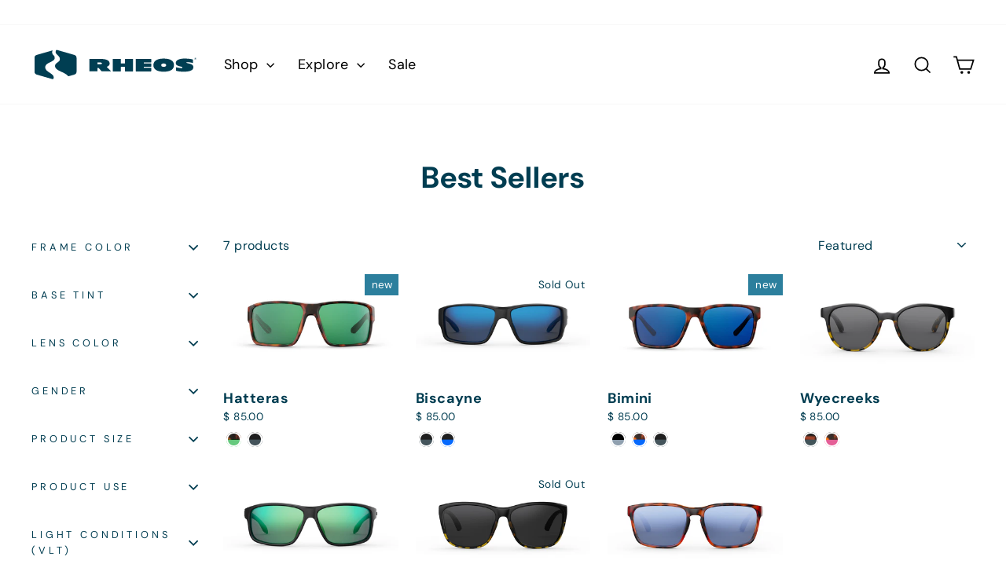

--- FILE ---
content_type: text/html; charset=utf-8
request_url: https://www.rheosgear.com/collections/best-sellers
body_size: 54011
content:
<!doctype html>
<html class="no-js" lang="en" dir="ltr">
<head>
  <script type="application/vnd.locksmith+json" data-locksmith>{"version":"v204","locked":false,"initialized":true,"scope":"collection","access_granted":true,"access_denied":false,"requires_customer":false,"manual_lock":false,"remote_lock":false,"has_timeout":false,"remote_rendered":null,"hide_resource":false,"hide_links_to_resource":false,"transparent":true,"locks":{"all":[],"opened":[]},"keys":[],"keys_signature":"32390dcd472e1c9378b6218e1f8f3c6a07ce9bdfafcd799b74592f42d043fb83","state":{"template":"collection","theme":141266616554,"product":null,"collection":"best-sellers","page":null,"blog":null,"article":null,"app":null},"now":1769509897,"path":"\/collections\/best-sellers","locale_root_url":"\/","canonical_url":"https:\/\/www.rheosgear.com\/collections\/best-sellers","customer_id":null,"customer_id_signature":"32390dcd472e1c9378b6218e1f8f3c6a07ce9bdfafcd799b74592f42d043fb83","cart":null}</script><script data-locksmith>!function(){var require=undefined,reqwest=function(){function succeed(e){var t=protocolRe.exec(e.url);return t=t&&t[1]||context.location.protocol,httpsRe.test(t)?twoHundo.test(e.request.status):!!e.request.response}function handleReadyState(e,t,n){return function(){return e._aborted?n(e.request):e._timedOut?n(e.request,"Request is aborted: timeout"):void(e.request&&4==e.request[readyState]&&(e.request.onreadystatechange=noop,succeed(e)?t(e.request):n(e.request)))}}function setHeaders(e,t){var n,s=t.headers||{};s.Accept=s.Accept||defaultHeaders.accept[t.type]||defaultHeaders.accept["*"];var r="undefined"!=typeof FormData&&t.data instanceof FormData;for(n in!t.crossOrigin&&!s[requestedWith]&&(s[requestedWith]=defaultHeaders.requestedWith),!s[contentType]&&!r&&(s[contentType]=t.contentType||defaultHeaders.contentType),s)s.hasOwnProperty(n)&&"setRequestHeader"in e&&e.setRequestHeader(n,s[n])}function setCredentials(e,t){"undefined"!=typeof t.withCredentials&&"undefined"!=typeof e.withCredentials&&(e.withCredentials=!!t.withCredentials)}function generalCallback(e){lastValue=e}function urlappend(e,t){return e+(/[?]/.test(e)?"&":"?")+t}function handleJsonp(e,t,n,s){var r=uniqid++,o=e.jsonpCallback||"callback",a=e.jsonpCallbackName||reqwest.getcallbackPrefix(r),i=new RegExp("((^|[?]|&)"+o+")=([^&]+)"),l=s.match(i),c=doc.createElement("script"),u=0,d=-1!==navigator.userAgent.indexOf("MSIE 10.0");return l?"?"===l[3]?s=s.replace(i,"$1="+a):a=l[3]:s=urlappend(s,o+"="+a),context[a]=generalCallback,c.type="text/javascript",c.src=s,c.async=!0,"undefined"!=typeof c.onreadystatechange&&!d&&(c.htmlFor=c.id="_reqwest_"+r),c.onload=c.onreadystatechange=function(){if(c[readyState]&&"complete"!==c[readyState]&&"loaded"!==c[readyState]||u)return!1;c.onload=c.onreadystatechange=null,c.onclick&&c.onclick(),t(lastValue),lastValue=undefined,head.removeChild(c),u=1},head.appendChild(c),{abort:function(){c.onload=c.onreadystatechange=null,n({},"Request is aborted: timeout",{}),lastValue=undefined,head.removeChild(c),u=1}}}function getRequest(e,t){var n,s=this.o,r=(s.method||"GET").toUpperCase(),o="string"==typeof s?s:s.url,a=!1!==s.processData&&s.data&&"string"!=typeof s.data?reqwest.toQueryString(s.data):s.data||null,i=!1;return("jsonp"==s.type||"GET"==r)&&a&&(o=urlappend(o,a),a=null),"jsonp"==s.type?handleJsonp(s,e,t,o):((n=s.xhr&&s.xhr(s)||xhr(s)).open(r,o,!1!==s.async),setHeaders(n,s),setCredentials(n,s),context[xDomainRequest]&&n instanceof context[xDomainRequest]?(n.onload=e,n.onerror=t,n.onprogress=function(){},i=!0):n.onreadystatechange=handleReadyState(this,e,t),s.before&&s.before(n),i?setTimeout(function(){n.send(a)},200):n.send(a),n)}function Reqwest(e,t){this.o=e,this.fn=t,init.apply(this,arguments)}function setType(e){return null===e?undefined:e.match("json")?"json":e.match("javascript")?"js":e.match("text")?"html":e.match("xml")?"xml":void 0}function init(o,fn){function complete(e){for(o.timeout&&clearTimeout(self.timeout),self.timeout=null;0<self._completeHandlers.length;)self._completeHandlers.shift()(e)}function success(resp){var type=o.type||resp&&setType(resp.getResponseHeader("Content-Type"));resp="jsonp"!==type?self.request:resp;var filteredResponse=globalSetupOptions.dataFilter(resp.responseText,type),r=filteredResponse;try{resp.responseText=r}catch(e){}if(r)switch(type){case"json":try{resp=context.JSON?context.JSON.parse(r):eval("("+r+")")}catch(err){return error(resp,"Could not parse JSON in response",err)}break;case"js":resp=eval(r);break;case"html":resp=r;break;case"xml":resp=resp.responseXML&&resp.responseXML.parseError&&resp.responseXML.parseError.errorCode&&resp.responseXML.parseError.reason?null:resp.responseXML}for(self._responseArgs.resp=resp,self._fulfilled=!0,fn(resp),self._successHandler(resp);0<self._fulfillmentHandlers.length;)resp=self._fulfillmentHandlers.shift()(resp);complete(resp)}function timedOut(){self._timedOut=!0,self.request.abort()}function error(e,t,n){for(e=self.request,self._responseArgs.resp=e,self._responseArgs.msg=t,self._responseArgs.t=n,self._erred=!0;0<self._errorHandlers.length;)self._errorHandlers.shift()(e,t,n);complete(e)}this.url="string"==typeof o?o:o.url,this.timeout=null,this._fulfilled=!1,this._successHandler=function(){},this._fulfillmentHandlers=[],this._errorHandlers=[],this._completeHandlers=[],this._erred=!1,this._responseArgs={};var self=this;fn=fn||function(){},o.timeout&&(this.timeout=setTimeout(function(){timedOut()},o.timeout)),o.success&&(this._successHandler=function(){o.success.apply(o,arguments)}),o.error&&this._errorHandlers.push(function(){o.error.apply(o,arguments)}),o.complete&&this._completeHandlers.push(function(){o.complete.apply(o,arguments)}),this.request=getRequest.call(this,success,error)}function reqwest(e,t){return new Reqwest(e,t)}function normalize(e){return e?e.replace(/\r?\n/g,"\r\n"):""}function serial(e,t){var n,s,r,o,a=e.name,i=e.tagName.toLowerCase(),l=function(e){e&&!e.disabled&&t(a,normalize(e.attributes.value&&e.attributes.value.specified?e.value:e.text))};if(!e.disabled&&a)switch(i){case"input":/reset|button|image|file/i.test(e.type)||(n=/checkbox/i.test(e.type),s=/radio/i.test(e.type),r=e.value,(!n&&!s||e.checked)&&t(a,normalize(n&&""===r?"on":r)));break;case"textarea":t(a,normalize(e.value));break;case"select":if("select-one"===e.type.toLowerCase())l(0<=e.selectedIndex?e.options[e.selectedIndex]:null);else for(o=0;e.length&&o<e.length;o++)e.options[o].selected&&l(e.options[o])}}function eachFormElement(){var e,t,o=this,n=function(e,t){var n,s,r;for(n=0;n<t.length;n++)for(r=e[byTag](t[n]),s=0;s<r.length;s++)serial(r[s],o)};for(t=0;t<arguments.length;t++)e=arguments[t],/input|select|textarea/i.test(e.tagName)&&serial(e,o),n(e,["input","select","textarea"])}function serializeQueryString(){return reqwest.toQueryString(reqwest.serializeArray.apply(null,arguments))}function serializeHash(){var n={};return eachFormElement.apply(function(e,t){e in n?(n[e]&&!isArray(n[e])&&(n[e]=[n[e]]),n[e].push(t)):n[e]=t},arguments),n}function buildParams(e,t,n,s){var r,o,a,i=/\[\]$/;if(isArray(t))for(o=0;t&&o<t.length;o++)a=t[o],n||i.test(e)?s(e,a):buildParams(e+"["+("object"==typeof a?o:"")+"]",a,n,s);else if(t&&"[object Object]"===t.toString())for(r in t)buildParams(e+"["+r+"]",t[r],n,s);else s(e,t)}var context=this,XHR2;if("window"in context)var doc=document,byTag="getElementsByTagName",head=doc[byTag]("head")[0];else try{XHR2=require("xhr2")}catch(ex){throw new Error("Peer dependency `xhr2` required! Please npm install xhr2")}var httpsRe=/^http/,protocolRe=/(^\w+):\/\//,twoHundo=/^(20\d|1223)$/,readyState="readyState",contentType="Content-Type",requestedWith="X-Requested-With",uniqid=0,callbackPrefix="reqwest_"+ +new Date,lastValue,xmlHttpRequest="XMLHttpRequest",xDomainRequest="XDomainRequest",noop=function(){},isArray="function"==typeof Array.isArray?Array.isArray:function(e){return e instanceof Array},defaultHeaders={contentType:"application/x-www-form-urlencoded",requestedWith:xmlHttpRequest,accept:{"*":"text/javascript, text/html, application/xml, text/xml, */*",xml:"application/xml, text/xml",html:"text/html",text:"text/plain",json:"application/json, text/javascript",js:"application/javascript, text/javascript"}},xhr=function(e){if(!0!==e.crossOrigin)return context[xmlHttpRequest]?new XMLHttpRequest:XHR2?new XHR2:new ActiveXObject("Microsoft.XMLHTTP");var t=context[xmlHttpRequest]?new XMLHttpRequest:null;if(t&&"withCredentials"in t)return t;if(context[xDomainRequest])return new XDomainRequest;throw new Error("Browser does not support cross-origin requests")},globalSetupOptions={dataFilter:function(e){return e}};return Reqwest.prototype={abort:function(){this._aborted=!0,this.request.abort()},retry:function(){init.call(this,this.o,this.fn)},then:function(e,t){return e=e||function(){},t=t||function(){},this._fulfilled?this._responseArgs.resp=e(this._responseArgs.resp):this._erred?t(this._responseArgs.resp,this._responseArgs.msg,this._responseArgs.t):(this._fulfillmentHandlers.push(e),this._errorHandlers.push(t)),this},always:function(e){return this._fulfilled||this._erred?e(this._responseArgs.resp):this._completeHandlers.push(e),this},fail:function(e){return this._erred?e(this._responseArgs.resp,this._responseArgs.msg,this._responseArgs.t):this._errorHandlers.push(e),this},"catch":function(e){return this.fail(e)}},reqwest.serializeArray=function(){var n=[];return eachFormElement.apply(function(e,t){n.push({name:e,value:t})},arguments),n},reqwest.serialize=function(){if(0===arguments.length)return"";var e,t=Array.prototype.slice.call(arguments,0);return(e=t.pop())&&e.nodeType&&t.push(e)&&(e=null),e&&(e=e.type),("map"==e?serializeHash:"array"==e?reqwest.serializeArray:serializeQueryString).apply(null,t)},reqwest.toQueryString=function(e,t){var n,s,r=t||!1,o=[],a=encodeURIComponent,i=function(e,t){t="function"==typeof t?t():null==t?"":t,o[o.length]=a(e)+"="+a(t)};if(isArray(e))for(s=0;e&&s<e.length;s++)i(e[s].name,e[s].value);else for(n in e)e.hasOwnProperty(n)&&buildParams(n,e[n],r,i);return o.join("&").replace(/%20/g,"+")},reqwest.getcallbackPrefix=function(){return callbackPrefix},reqwest.compat=function(e,t){return e&&(e.type&&(e.method=e.type)&&delete e.type,e.dataType&&(e.type=e.dataType),e.jsonpCallback&&(e.jsonpCallbackName=e.jsonpCallback)&&delete e.jsonpCallback,e.jsonp&&(e.jsonpCallback=e.jsonp)),new Reqwest(e,t)},reqwest.ajaxSetup=function(e){for(var t in e=e||{})globalSetupOptions[t]=e[t]},reqwest}();
/*!
  * Reqwest! A general purpose XHR connection manager
  * license MIT (c) Dustin Diaz 2015
  * https://github.com/ded/reqwest
  */!function(){var a=window.Locksmith={},e=document.querySelector('script[type="application/vnd.locksmith+json"]'),n=e&&e.innerHTML;if(a.state={},a.util={},a.loading=!1,n)try{a.state=JSON.parse(n)}catch(u){}if(document.addEventListener&&document.querySelector){var s,r,o,t=[76,79,67,75,83,77,73,84,72,49,49],i=function(){r=t.slice(0)},l="style",c=function(e){e&&27!==e.keyCode&&"click"!==e.type||(document.removeEventListener("keydown",c),document.removeEventListener("click",c),s&&document.body.removeChild(s),s=null)};i(),document.addEventListener("keyup",function(e){if(e.keyCode===r[0]){if(clearTimeout(o),r.shift(),0<r.length)return void(o=setTimeout(i,1e3));i(),c(),(s=document.createElement("div"))[l].width="50%",s[l].maxWidth="1000px",s[l].height="85%",s[l].border="1px rgba(0, 0, 0, 0.2) solid",s[l].background="rgba(255, 255, 255, 0.99)",s[l].borderRadius="4px",s[l].position="fixed",s[l].top="50%",s[l].left="50%",s[l].transform="translateY(-50%) translateX(-50%)",s[l].boxShadow="0 2px 5px rgba(0, 0, 0, 0.3), 0 0 100vh 100vw rgba(0, 0, 0, 0.5)",s[l].zIndex="2147483645";var t=document.createElement("textarea");t.value=JSON.stringify(JSON.parse(n),null,2),t[l].border="none",t[l].display="block",t[l].boxSizing="border-box",t[l].width="100%",t[l].height="100%",t[l].background="transparent",t[l].padding="22px",t[l].fontFamily="monospace",t[l].fontSize="14px",t[l].color="#333",t[l].resize="none",t[l].outline="none",t.readOnly=!0,s.appendChild(t),document.body.appendChild(s),t.addEventListener("click",function(e){e.stopImmediatePropagation()}),t.select(),document.addEventListener("keydown",c),document.addEventListener("click",c)}})}a.isEmbedded=-1!==window.location.search.indexOf("_ab=0&_fd=0&_sc=1"),a.path=a.state.path||window.location.pathname,a.basePath=a.state.locale_root_url.concat("/apps/locksmith").replace(/^\/\//,"/"),a.reloading=!1,a.util.console=window.console||{log:function(){},error:function(){}},a.util.makeUrl=function(e,t){var n,s=a.basePath+e,r=[],o=a.cache();for(n in o)r.push(n+"="+encodeURIComponent(o[n]));for(n in t)r.push(n+"="+encodeURIComponent(t[n]));return a.state.customer_id&&(r.push("customer_id="+encodeURIComponent(a.state.customer_id)),r.push("customer_id_signature="+encodeURIComponent(a.state.customer_id_signature))),s+=(-1===s.indexOf("?")?"?":"&")+r.join("&")},a._initializeCallbacks=[],a.on=function(e,t){if("initialize"!==e)throw'Locksmith.on() currently only supports the "initialize" event';a._initializeCallbacks.push(t)},a.initializeSession=function(e){if(!a.isEmbedded){var t=!1,n=!0,s=!0;(e=e||{}).silent&&(s=n=!(t=!0)),a.ping({silent:t,spinner:n,reload:s,callback:function(){a._initializeCallbacks.forEach(function(e){e()})}})}},a.cache=function(e){var t={};try{var n=function r(e){return(document.cookie.match("(^|; )"+e+"=([^;]*)")||0)[2]};t=JSON.parse(decodeURIComponent(n("locksmith-params")||"{}"))}catch(u){}if(e){for(var s in e)t[s]=e[s];document.cookie="locksmith-params=; expires=Thu, 01 Jan 1970 00:00:00 GMT; path=/",document.cookie="locksmith-params="+encodeURIComponent(JSON.stringify(t))+"; path=/"}return t},a.cache.cart=a.state.cart,a.cache.cartLastSaved=null,a.params=a.cache(),a.util.reload=function(){a.reloading=!0;try{window.location.href=window.location.href.replace(/#.*/,"")}catch(u){a.util.console.error("Preferred reload method failed",u),window.location.reload()}},a.cache.saveCart=function(e){if(!a.cache.cart||a.cache.cart===a.cache.cartLastSaved)return e?e():null;var t=a.cache.cartLastSaved;a.cache.cartLastSaved=a.cache.cart,reqwest({url:"/cart/update.json",method:"post",type:"json",data:{attributes:{locksmith:a.cache.cart}},complete:e,error:function(e){if(a.cache.cartLastSaved=t,!a.reloading)throw e}})},a.util.spinnerHTML='<style>body{background:#FFF}@keyframes spin{from{transform:rotate(0deg)}to{transform:rotate(360deg)}}#loading{display:flex;width:100%;height:50vh;color:#777;align-items:center;justify-content:center}#loading .spinner{display:block;animation:spin 600ms linear infinite;position:relative;width:50px;height:50px}#loading .spinner-ring{stroke:currentColor;stroke-dasharray:100%;stroke-width:2px;stroke-linecap:round;fill:none}</style><div id="loading"><div class="spinner"><svg width="100%" height="100%"><svg preserveAspectRatio="xMinYMin"><circle class="spinner-ring" cx="50%" cy="50%" r="45%"></circle></svg></svg></div></div>',a.util.clobberBody=function(e){document.body.innerHTML=e},a.util.clobberDocument=function(e){e.responseText&&(e=e.responseText),document.documentElement&&document.removeChild(document.documentElement);var t=document.open("text/html","replace");t.writeln(e),t.close(),setTimeout(function(){var e=t.querySelector("[autofocus]");e&&e.focus()},100)},a.util.serializeForm=function(e){if(e&&"FORM"===e.nodeName){var t,n,s={};for(t=e.elements.length-1;0<=t;t-=1)if(""!==e.elements[t].name)switch(e.elements[t].nodeName){case"INPUT":switch(e.elements[t].type){default:case"text":case"hidden":case"password":case"button":case"reset":case"submit":s[e.elements[t].name]=e.elements[t].value;break;case"checkbox":case"radio":e.elements[t].checked&&(s[e.elements[t].name]=e.elements[t].value);break;case"file":}break;case"TEXTAREA":s[e.elements[t].name]=e.elements[t].value;break;case"SELECT":switch(e.elements[t].type){case"select-one":s[e.elements[t].name]=e.elements[t].value;break;case"select-multiple":for(n=e.elements[t].options.length-1;0<=n;n-=1)e.elements[t].options[n].selected&&(s[e.elements[t].name]=e.elements[t].options[n].value)}break;case"BUTTON":switch(e.elements[t].type){case"reset":case"submit":case"button":s[e.elements[t].name]=e.elements[t].value}}return s}},a.util.on=function(e,o,a,t){t=t||document;var i="locksmith-"+e+o,n=function(e){var t=e.target,n=e.target.parentElement,s=t.className.baseVal||t.className||"",r=n.className.baseVal||n.className||"";("string"==typeof s&&-1!==s.split(/\s+/).indexOf(o)||"string"==typeof r&&-1!==r.split(/\s+/).indexOf(o))&&!e[i]&&(e[i]=!0,a(e))};t.attachEvent?t.attachEvent(e,n):t.addEventListener(e,n,!1)},a.util.enableActions=function(e){a.util.on("click","locksmith-action",function(e){e.preventDefault();var t=e.target;t.dataset.confirmWith&&!confirm(t.dataset.confirmWith)||(t.disabled=!0,t.innerText=t.dataset.disableWith,a.post("/action",t.dataset.locksmithParams,{spinner:!1,type:"text",success:function(e){(e=JSON.parse(e.responseText)).message&&alert(e.message),a.util.reload()}}))},e)},a.util.inject=function(e,t){var n=["data","locksmith","append"];if(-1!==t.indexOf(n.join("-"))){var s=document.createElement("div");s.innerHTML=t,e.appendChild(s)}else e.innerHTML=t;var r,o,a=e.querySelectorAll("script");for(o=0;o<a.length;++o){r=a[o];var i=document.createElement("script");if(r.type&&(i.type=r.type),r.src)i.src=r.src;else{var l=document.createTextNode(r.innerHTML);i.appendChild(l)}e.appendChild(i)}var c=e.querySelector("[autofocus]");c&&c.focus()},a.post=function(e,t,n){!1!==(n=n||{}).spinner&&a.util.clobberBody(a.util.spinnerHTML);var s={};n.container===document?(s.layout=1,n.success=function(e){document.getElementById(n.container);a.util.clobberDocument(e)}):n.container&&(s.layout=0,n.success=function(e){var t=document.getElementById(n.container);a.util.inject(t,e),t.id===t.firstChild.id&&t.parentElement.replaceChild(t.firstChild,t)}),n.form_type&&(t.form_type=n.form_type),n.include_layout_classes!==undefined&&(t.include_layout_classes=n.include_layout_classes),n.lock_id!==undefined&&(t.lock_id=n.lock_id),a.loading=!0;var r=a.util.makeUrl(e,s);reqwest({url:r,method:"post",type:n.type||"html",data:t,complete:function(){a.loading=!1},error:function(e){if(!a.reloading)if("dashboard.weglot.com"!==window.location.host){if(!n.silent)throw alert("Something went wrong! Please refresh and try again."),e;console.error(e)}else console.error(e)},success:n.success||a.util.clobberDocument})},a.postResource=function(e,t){e.path=a.path,e.search=window.location.search,e.state=a.state,e.passcode&&(e.passcode=e.passcode.trim()),e.email&&(e.email=e.email.trim()),e.state.cart=a.cache.cart,e.locksmith_json=a.jsonTag,e.locksmith_json_signature=a.jsonTagSignature,a.post("/resource",e,t)},a.ping=function(e){if(!a.isEmbedded){e=e||{};a.post("/ping",{path:a.path,search:window.location.search,state:a.state},{spinner:!!e.spinner,silent:"undefined"==typeof e.silent||e.silent,type:"text",success:function(e){(e=JSON.parse(e.responseText)).messages&&0<e.messages.length&&a.showMessages(e.messages)}})}},a.timeoutMonitor=function(){var e=a.cache.cart;a.ping({callback:function(){e!==a.cache.cart||setTimeout(function(){a.timeoutMonitor()},6e4)}})},a.showMessages=function(e){var t=document.createElement("div");t.style.position="fixed",t.style.left=0,t.style.right=0,t.style.bottom="-50px",t.style.opacity=0,t.style.background="#191919",t.style.color="#ddd",t.style.transition="bottom 0.2s, opacity 0.2s",t.style.zIndex=999999,t.innerHTML="        <style>          .locksmith-ab .locksmith-b { display: none; }          .locksmith-ab.toggled .locksmith-b { display: flex; }          .locksmith-ab.toggled .locksmith-a { display: none; }          .locksmith-flex { display: flex; flex-wrap: wrap; justify-content: space-between; align-items: center; padding: 10px 20px; }          .locksmith-message + .locksmith-message { border-top: 1px #555 solid; }          .locksmith-message a { color: inherit; font-weight: bold; }          .locksmith-message a:hover { color: inherit; opacity: 0.8; }          a.locksmith-ab-toggle { font-weight: inherit; text-decoration: underline; }          .locksmith-text { flex-grow: 1; }          .locksmith-cta { flex-grow: 0; text-align: right; }          .locksmith-cta button { transform: scale(0.8); transform-origin: left; }          .locksmith-cta > * { display: block; }          .locksmith-cta > * + * { margin-top: 10px; }          .locksmith-message a.locksmith-close { flex-grow: 0; text-decoration: none; margin-left: 15px; font-size: 30px; font-family: monospace; display: block; padding: 2px 10px; }                    @media screen and (max-width: 600px) {            .locksmith-wide-only { display: none !important; }            .locksmith-flex { padding: 0 15px; }            .locksmith-flex > * { margin-top: 5px; margin-bottom: 5px; }            .locksmith-cta { text-align: left; }          }                    @media screen and (min-width: 601px) {            .locksmith-narrow-only { display: none !important; }          }        </style>      "+e.map(function(e){return'<div class="locksmith-message">'+e+"</div>"}).join(""),document.body.appendChild(t),document.body.style.position="relative",document.body.parentElement.style.paddingBottom=t.offsetHeight+"px",setTimeout(function(){t.style.bottom=0,t.style.opacity=1},50),a.util.on("click","locksmith-ab-toggle",function(e){e.preventDefault();for(var t=e.target.parentElement;-1===t.className.split(" ").indexOf("locksmith-ab");)t=t.parentElement;-1!==t.className.split(" ").indexOf("toggled")?t.className=t.className.replace("toggled",""):t.className=t.className+" toggled"}),a.util.enableActions(t)}}()}();</script>
      <script data-locksmith>Locksmith.cache.cart=null</script>

  <script data-locksmith>Locksmith.jsonTag="\u003cscript type=\"application\/vnd.locksmith+json\" data-locksmith\u003e{\"version\":\"v204\",\"locked\":false,\"initialized\":true,\"scope\":\"collection\",\"access_granted\":true,\"access_denied\":false,\"requires_customer\":false,\"manual_lock\":false,\"remote_lock\":false,\"has_timeout\":false,\"remote_rendered\":null,\"hide_resource\":false,\"hide_links_to_resource\":false,\"transparent\":true,\"locks\":{\"all\":[],\"opened\":[]},\"keys\":[],\"keys_signature\":\"32390dcd472e1c9378b6218e1f8f3c6a07ce9bdfafcd799b74592f42d043fb83\",\"state\":{\"template\":\"collection\",\"theme\":141266616554,\"product\":null,\"collection\":\"best-sellers\",\"page\":null,\"blog\":null,\"article\":null,\"app\":null},\"now\":1769509897,\"path\":\"\\\/collections\\\/best-sellers\",\"locale_root_url\":\"\\\/\",\"canonical_url\":\"https:\\\/\\\/www.rheosgear.com\\\/collections\\\/best-sellers\",\"customer_id\":null,\"customer_id_signature\":\"32390dcd472e1c9378b6218e1f8f3c6a07ce9bdfafcd799b74592f42d043fb83\",\"cart\":null}\u003c\/script\u003e";Locksmith.jsonTagSignature="ca26ef9784e3799cd459f96bcebf937673e1c4e765c0781928b16e299a020c61"</script>
  <meta charset="utf-8">
  <meta http-equiv="X-UA-Compatible" content="IE=edge,chrome=1">
  <meta name="viewport" content="width=device-width,initial-scale=1">
  <meta name="theme-color" content="#2c7f9d">
  <link rel="canonical" href="https://www.rheosgear.com/collections/best-sellers">
  <link rel="preconnect" href="https://cdn.shopify.com" crossorigin>
  <link rel="preconnect" href="https://fonts.shopifycdn.com" crossorigin>
  <link rel="dns-prefetch" href="https://productreviews.shopifycdn.com">
  <link rel="dns-prefetch" href="https://ajax.googleapis.com">
  <link rel="dns-prefetch" href="https://maps.googleapis.com">
  <link rel="dns-prefetch" href="https://maps.gstatic.com"><link rel="shortcut icon" href="//www.rheosgear.com/cdn/shop/files/Rheos_Favicon_32x32.svg?v=1706546619" type="image/png" /><title>Best Sellers
&ndash; Rheos
</title>
<meta property="og:site_name" content="Rheos">
  <meta property="og:url" content="https://www.rheosgear.com/collections/best-sellers"><meta property="og:title" content="Best Sellers">
<meta property="og:type" content="website">
<meta property="og:description" content="Rheos Floating Eyewear offers polarization with 100% UV protection. Our sunglasses float in water and come in dozens of styles to perfectly fit you!">
<meta property="og:image" content="http://www.rheosgear.com/cdn/shop/collections/Best_Seller_Banner_1400x600_d31a4244-0ebd-4f9d-9e4c-58339b89adb7.jpg?v=1678377586">
<meta property="og:image:secure_url" content="https://www.rheosgear.com/cdn/shop/collections/Best_Seller_Banner_1400x600_d31a4244-0ebd-4f9d-9e4c-58339b89adb7.jpg?v=1678377586">
<meta property="og:image:width" content="1400">
    <meta property="og:image:height" content="600"><meta name="twitter:site" content="@">
  <meta name="twitter:card" content="summary_large_image"><meta name="twitter:title" content="Best Sellers">
<meta name="twitter:description" content="Rheos Floating Eyewear offers polarization with 100% UV protection. Our sunglasses float in water and come in dozens of styles to perfectly fit you!">
<style data-shopify>@font-face {
  font-family: "DM Sans";
  font-weight: 700;
  font-style: normal;
  font-display: swap;
  src: url("//www.rheosgear.com/cdn/fonts/dm_sans/dmsans_n7.97e21d81502002291ea1de8aefb79170c6946ce5.woff2") format("woff2"),
       url("//www.rheosgear.com/cdn/fonts/dm_sans/dmsans_n7.af5c214f5116410ca1d53a2090665620e78e2e1b.woff") format("woff");
}

  @font-face {
  font-family: "DM Sans";
  font-weight: 400;
  font-style: normal;
  font-display: swap;
  src: url("//www.rheosgear.com/cdn/fonts/dm_sans/dmsans_n4.ec80bd4dd7e1a334c969c265873491ae56018d72.woff2") format("woff2"),
       url("//www.rheosgear.com/cdn/fonts/dm_sans/dmsans_n4.87bdd914d8a61247b911147ae68e754d695c58a6.woff") format("woff");
}


  @font-face {
  font-family: "DM Sans";
  font-weight: 600;
  font-style: normal;
  font-display: swap;
  src: url("//www.rheosgear.com/cdn/fonts/dm_sans/dmsans_n6.70a2453ea926d613c6a2f89af05180d14b3a7c96.woff2") format("woff2"),
       url("//www.rheosgear.com/cdn/fonts/dm_sans/dmsans_n6.355605667bef215872257574b57fc097044f7e20.woff") format("woff");
}

  @font-face {
  font-family: "DM Sans";
  font-weight: 400;
  font-style: italic;
  font-display: swap;
  src: url("//www.rheosgear.com/cdn/fonts/dm_sans/dmsans_i4.b8fe05e69ee95d5a53155c346957d8cbf5081c1a.woff2") format("woff2"),
       url("//www.rheosgear.com/cdn/fonts/dm_sans/dmsans_i4.403fe28ee2ea63e142575c0aa47684d65f8c23a0.woff") format("woff");
}

  @font-face {
  font-family: "DM Sans";
  font-weight: 600;
  font-style: italic;
  font-display: swap;
  src: url("//www.rheosgear.com/cdn/fonts/dm_sans/dmsans_i6.b7d5b35c5f29523529e1bf4a3d0de71a44a277b6.woff2") format("woff2"),
       url("//www.rheosgear.com/cdn/fonts/dm_sans/dmsans_i6.9b760cc5bdd17b4de2c70249ba49bd707f27a31b.woff") format("woff");
}

</style><link href="//www.rheosgear.com/cdn/shop/t/135/assets/theme.css?v=114080401782448315331746026230" rel="stylesheet" type="text/css" media="all" />
<style data-shopify>:root {
    --typeHeaderPrimary: "DM Sans";
    --typeHeaderFallback: sans-serif;
    --typeHeaderSize: 38px;
    --typeHeaderWeight: 700;
    --typeHeaderLineHeight: 1;
    --typeHeaderSpacing: 0.025em;

    --typeBasePrimary:"DM Sans";
    --typeBaseFallback:sans-serif;
    --typeBaseSize: 16px;
    --typeBaseWeight: 400;
    --typeBaseSpacing: 0.025em;
    --typeBaseLineHeight: 1.6;
    --typeBaselineHeightMinus01: 1.5;

    --typeCollectionTitle: 24px;

    --iconWeight: 4px;
    --iconLinecaps: miter;

    
        --buttonRadius: 0;
    

    --colorGridOverlayOpacity: 0.0;
    --colorAnnouncement: #2c7f9d;
    --colorAnnouncementText: #ffffff;

    --colorBody: #ffffff;
    --colorBodyAlpha05: rgba(255, 255, 255, 0.05);
    --colorBodyDim: #f2f2f2;
    --colorBodyLightDim: #fafafa;
    --colorBodyMediumDim: #f5f5f5;


    --colorBorder: #ffffff;

    --colorBtnPrimary: #2c7f9d;
    --colorBtnPrimaryLight: #379fc5;
    --colorBtnPrimaryDim: #266f89;
    --colorBtnPrimaryText: #ffffff;

    --colorCartDot: #ff4f33;

    --colorDrawers: #ffffff;
    --colorDrawersDim: #f2f2f2;
    --colorDrawerBorder: #ffffff;
    --colorDrawerText: #000000;
    --colorDrawerTextDark: #000000;
    --colorDrawerButton: #2c7f9d;
    --colorDrawerButtonText: #ffffff;

    --colorFooter: #2c7f9d;
    --colorFooterText: #ffffff;
    --colorFooterTextAlpha01: #ffffff;

    --colorGridOverlay: #000000;
    --colorGridOverlayOpacity: 0.1;

    --colorHeaderTextAlpha01: rgba(0, 0, 0, 0.1);

    --colorHeroText: #ffffff;

    --colorSmallImageBg: #ffffff;
    --colorLargeImageBg: #0f0f0f;

    --colorImageOverlay: #000000;
    --colorImageOverlayOpacity: 0.0;
    --colorImageOverlayTextShadow: 0.24;

    --colorLink: #003d51;

    --colorModalBg: rgba(230, 230, 230, 0.6);

    --colorNav: #ffffff;
    --colorNavText: #000000;

    --colorPrice: #003d51;

    --colorSaleTag: #2c7f9d;
    --colorSaleTagText: #ffffff;

    --colorTextBody: #003d51;
    --colorTextBodyAlpha015: rgba(0, 61, 81, 0.15);
    --colorTextBodyAlpha005: rgba(0, 61, 81, 0.05);
    --colorTextBodyAlpha008: rgba(0, 61, 81, 0.08);
    --colorTextSavings: #003d51;

    --urlIcoSelect: url(//www.rheosgear.com/cdn/shop/t/135/assets/ico-select.svg);
    --urlIcoSelectFooter: url(//www.rheosgear.com/cdn/shop/t/135/assets/ico-select-footer.svg);
    --urlIcoSelectWhite: url(//www.rheosgear.com/cdn/shop/t/135/assets/ico-select-white.svg);

    --grid-gutter: 17px;
    --drawer-gutter: 20px;

    --sizeChartMargin: 25px 0;
    --sizeChartIconMargin: 5px;

    --newsletterReminderPadding: 40px;

    /*Shop Pay Installments*/
    --color-body-text: #003d51;
    --color-body: #ffffff;
    --color-bg: #ffffff;
    }

    .placeholder-content {
    background-image: linear-gradient(100deg, #ffffff 40%, #f7f7f7 63%, #ffffff 79%);
    }</style><script>
    document.documentElement.className = document.documentElement.className.replace('no-js', 'js');

    window.theme = window.theme || {};
    theme.routes = {
      home: "/",
      cart: "/cart.js",
      cartPage: "/cart",
      cartAdd: "/cart/add.js",
      cartChange: "/cart/change.js",
      search: "/search",
      predictiveSearch: "/search/suggest"
    };
    theme.strings = {
      soldOut: "Sold Out",
      unavailable: "Unavailable",
      inStockLabel: "In stock, ready to ship",
      oneStockLabel: "Low stock - [count] item left",
      otherStockLabel: "Low stock - [count] items left",
      willNotShipUntil: "Ready to ship [date]",
      willBeInStockAfter: "Back in stock [date]",
      waitingForStock: "Backordered, shipping soon",
      savePrice: "Save [saved_amount]",
      cartEmpty: "Your cart is currently empty.",
      cartTermsConfirmation: "You must agree with the terms and conditions of sales to check out",
      searchCollections: "Collections",
      searchPages: "Pages",
      searchArticles: "Articles",
      productFrom: "from ",
      maxQuantity: "You can only have [quantity] of [title] in your cart."
    };
    theme.settings = {
      cartType: "drawer",
      isCustomerTemplate: false,
      moneyFormat: "$ {{amount}}",
      saveType: "dollar",
      productImageSize: "natural",
      productImageCover: false,
      predictiveSearch: true,
      predictiveSearchType: null,
      predictiveSearchVendor: false,
      predictiveSearchPrice: true,
      quickView: true,
      themeName: 'Impulse',
      themeVersion: "7.6.1"
    };
  </script>

  <script>window.performance && window.performance.mark && window.performance.mark('shopify.content_for_header.start');</script><meta name="google-site-verification" content="MBDKeY7u1RC0Ixm-M6F6vJlMI0gF-7dc8n-_iuw6Css">
<meta id="shopify-digital-wallet" name="shopify-digital-wallet" content="/9489078/digital_wallets/dialog">
<meta name="shopify-checkout-api-token" content="981c41863692164f562d40ac83756fb2">
<meta id="in-context-paypal-metadata" data-shop-id="9489078" data-venmo-supported="false" data-environment="production" data-locale="en_US" data-paypal-v4="true" data-currency="USD">
<link rel="alternate" type="application/atom+xml" title="Feed" href="/collections/best-sellers.atom" />
<link rel="alternate" type="application/json+oembed" href="https://www.rheosgear.com/collections/best-sellers.oembed">
<script async="async" src="/checkouts/internal/preloads.js?locale=en-US"></script>
<link rel="preconnect" href="https://shop.app" crossorigin="anonymous">
<script async="async" src="https://shop.app/checkouts/internal/preloads.js?locale=en-US&shop_id=9489078" crossorigin="anonymous"></script>
<script id="apple-pay-shop-capabilities" type="application/json">{"shopId":9489078,"countryCode":"US","currencyCode":"USD","merchantCapabilities":["supports3DS"],"merchantId":"gid:\/\/shopify\/Shop\/9489078","merchantName":"Rheos","requiredBillingContactFields":["postalAddress","email"],"requiredShippingContactFields":["postalAddress","email"],"shippingType":"shipping","supportedNetworks":["visa","masterCard","amex","discover","elo","jcb"],"total":{"type":"pending","label":"Rheos","amount":"1.00"},"shopifyPaymentsEnabled":true,"supportsSubscriptions":true}</script>
<script id="shopify-features" type="application/json">{"accessToken":"981c41863692164f562d40ac83756fb2","betas":["rich-media-storefront-analytics"],"domain":"www.rheosgear.com","predictiveSearch":true,"shopId":9489078,"locale":"en"}</script>
<script>var Shopify = Shopify || {};
Shopify.shop = "rheos.myshopify.com";
Shopify.locale = "en";
Shopify.currency = {"active":"USD","rate":"1.0"};
Shopify.country = "US";
Shopify.theme = {"name":"251008 Hannah Edits","id":141266616554,"schema_name":"Impulse","schema_version":"7.6.1","theme_store_id":null,"role":"main"};
Shopify.theme.handle = "null";
Shopify.theme.style = {"id":null,"handle":null};
Shopify.cdnHost = "www.rheosgear.com/cdn";
Shopify.routes = Shopify.routes || {};
Shopify.routes.root = "/";</script>
<script type="module">!function(o){(o.Shopify=o.Shopify||{}).modules=!0}(window);</script>
<script>!function(o){function n(){var o=[];function n(){o.push(Array.prototype.slice.apply(arguments))}return n.q=o,n}var t=o.Shopify=o.Shopify||{};t.loadFeatures=n(),t.autoloadFeatures=n()}(window);</script>
<script>
  window.ShopifyPay = window.ShopifyPay || {};
  window.ShopifyPay.apiHost = "shop.app\/pay";
  window.ShopifyPay.redirectState = null;
</script>
<script id="shop-js-analytics" type="application/json">{"pageType":"collection"}</script>
<script defer="defer" async type="module" src="//www.rheosgear.com/cdn/shopifycloud/shop-js/modules/v2/client.init-shop-cart-sync_BT-GjEfc.en.esm.js"></script>
<script defer="defer" async type="module" src="//www.rheosgear.com/cdn/shopifycloud/shop-js/modules/v2/chunk.common_D58fp_Oc.esm.js"></script>
<script defer="defer" async type="module" src="//www.rheosgear.com/cdn/shopifycloud/shop-js/modules/v2/chunk.modal_xMitdFEc.esm.js"></script>
<script type="module">
  await import("//www.rheosgear.com/cdn/shopifycloud/shop-js/modules/v2/client.init-shop-cart-sync_BT-GjEfc.en.esm.js");
await import("//www.rheosgear.com/cdn/shopifycloud/shop-js/modules/v2/chunk.common_D58fp_Oc.esm.js");
await import("//www.rheosgear.com/cdn/shopifycloud/shop-js/modules/v2/chunk.modal_xMitdFEc.esm.js");

  window.Shopify.SignInWithShop?.initShopCartSync?.({"fedCMEnabled":true,"windoidEnabled":true});

</script>
<script>
  window.Shopify = window.Shopify || {};
  if (!window.Shopify.featureAssets) window.Shopify.featureAssets = {};
  window.Shopify.featureAssets['shop-js'] = {"shop-cart-sync":["modules/v2/client.shop-cart-sync_DZOKe7Ll.en.esm.js","modules/v2/chunk.common_D58fp_Oc.esm.js","modules/v2/chunk.modal_xMitdFEc.esm.js"],"init-fed-cm":["modules/v2/client.init-fed-cm_B6oLuCjv.en.esm.js","modules/v2/chunk.common_D58fp_Oc.esm.js","modules/v2/chunk.modal_xMitdFEc.esm.js"],"shop-cash-offers":["modules/v2/client.shop-cash-offers_D2sdYoxE.en.esm.js","modules/v2/chunk.common_D58fp_Oc.esm.js","modules/v2/chunk.modal_xMitdFEc.esm.js"],"shop-login-button":["modules/v2/client.shop-login-button_QeVjl5Y3.en.esm.js","modules/v2/chunk.common_D58fp_Oc.esm.js","modules/v2/chunk.modal_xMitdFEc.esm.js"],"pay-button":["modules/v2/client.pay-button_DXTOsIq6.en.esm.js","modules/v2/chunk.common_D58fp_Oc.esm.js","modules/v2/chunk.modal_xMitdFEc.esm.js"],"shop-button":["modules/v2/client.shop-button_DQZHx9pm.en.esm.js","modules/v2/chunk.common_D58fp_Oc.esm.js","modules/v2/chunk.modal_xMitdFEc.esm.js"],"avatar":["modules/v2/client.avatar_BTnouDA3.en.esm.js"],"init-windoid":["modules/v2/client.init-windoid_CR1B-cfM.en.esm.js","modules/v2/chunk.common_D58fp_Oc.esm.js","modules/v2/chunk.modal_xMitdFEc.esm.js"],"init-shop-for-new-customer-accounts":["modules/v2/client.init-shop-for-new-customer-accounts_C_vY_xzh.en.esm.js","modules/v2/client.shop-login-button_QeVjl5Y3.en.esm.js","modules/v2/chunk.common_D58fp_Oc.esm.js","modules/v2/chunk.modal_xMitdFEc.esm.js"],"init-shop-email-lookup-coordinator":["modules/v2/client.init-shop-email-lookup-coordinator_BI7n9ZSv.en.esm.js","modules/v2/chunk.common_D58fp_Oc.esm.js","modules/v2/chunk.modal_xMitdFEc.esm.js"],"init-shop-cart-sync":["modules/v2/client.init-shop-cart-sync_BT-GjEfc.en.esm.js","modules/v2/chunk.common_D58fp_Oc.esm.js","modules/v2/chunk.modal_xMitdFEc.esm.js"],"shop-toast-manager":["modules/v2/client.shop-toast-manager_DiYdP3xc.en.esm.js","modules/v2/chunk.common_D58fp_Oc.esm.js","modules/v2/chunk.modal_xMitdFEc.esm.js"],"init-customer-accounts":["modules/v2/client.init-customer-accounts_D9ZNqS-Q.en.esm.js","modules/v2/client.shop-login-button_QeVjl5Y3.en.esm.js","modules/v2/chunk.common_D58fp_Oc.esm.js","modules/v2/chunk.modal_xMitdFEc.esm.js"],"init-customer-accounts-sign-up":["modules/v2/client.init-customer-accounts-sign-up_iGw4briv.en.esm.js","modules/v2/client.shop-login-button_QeVjl5Y3.en.esm.js","modules/v2/chunk.common_D58fp_Oc.esm.js","modules/v2/chunk.modal_xMitdFEc.esm.js"],"shop-follow-button":["modules/v2/client.shop-follow-button_CqMgW2wH.en.esm.js","modules/v2/chunk.common_D58fp_Oc.esm.js","modules/v2/chunk.modal_xMitdFEc.esm.js"],"checkout-modal":["modules/v2/client.checkout-modal_xHeaAweL.en.esm.js","modules/v2/chunk.common_D58fp_Oc.esm.js","modules/v2/chunk.modal_xMitdFEc.esm.js"],"shop-login":["modules/v2/client.shop-login_D91U-Q7h.en.esm.js","modules/v2/chunk.common_D58fp_Oc.esm.js","modules/v2/chunk.modal_xMitdFEc.esm.js"],"lead-capture":["modules/v2/client.lead-capture_BJmE1dJe.en.esm.js","modules/v2/chunk.common_D58fp_Oc.esm.js","modules/v2/chunk.modal_xMitdFEc.esm.js"],"payment-terms":["modules/v2/client.payment-terms_Ci9AEqFq.en.esm.js","modules/v2/chunk.common_D58fp_Oc.esm.js","modules/v2/chunk.modal_xMitdFEc.esm.js"]};
</script>
<script>(function() {
  var isLoaded = false;
  function asyncLoad() {
    if (isLoaded) return;
    isLoaded = true;
    var urls = ["\/\/app.keptify.com\/5e8483caf32f8?shop=rheos.myshopify.com","https:\/\/remove-recaptcha.crucialcommerceapps.com\/appJS?shop=rheos.myshopify.com","https:\/\/api-na1.hubapi.com\/scriptloader\/v1\/21201572.js?shop=rheos.myshopify.com","https:\/\/static.rechargecdn.com\/static\/js\/recharge.js?shop=rheos.myshopify.com","https:\/\/omnisnippet1.com\/platforms\/shopify.js?source=scriptTag\u0026v=2025-05-15T12\u0026shop=rheos.myshopify.com"];
    for (var i = 0; i < urls.length; i++) {
      var s = document.createElement('script');
      s.type = 'text/javascript';
      s.async = true;
      s.src = urls[i];
      var x = document.getElementsByTagName('script')[0];
      x.parentNode.insertBefore(s, x);
    }
  };
  if(window.attachEvent) {
    window.attachEvent('onload', asyncLoad);
  } else {
    window.addEventListener('load', asyncLoad, false);
  }
})();</script>
<script id="__st">var __st={"a":9489078,"offset":-18000,"reqid":"b5bde2ea-948c-4c61-9f3d-782b26408c97-1769509897","pageurl":"www.rheosgear.com\/collections\/best-sellers","u":"c6b6ac946670","p":"collection","rtyp":"collection","rid":423992918250};</script>
<script>window.ShopifyPaypalV4VisibilityTracking = true;</script>
<script id="form-persister">!function(){'use strict';const t='contact',e='new_comment',n=[[t,t],['blogs',e],['comments',e],[t,'customer']],o='password',r='form_key',c=['recaptcha-v3-token','g-recaptcha-response','h-captcha-response',o],s=()=>{try{return window.sessionStorage}catch{return}},i='__shopify_v',u=t=>t.elements[r],a=function(){const t=[...n].map((([t,e])=>`form[action*='/${t}']:not([data-nocaptcha='true']) input[name='form_type'][value='${e}']`)).join(',');var e;return e=t,()=>e?[...document.querySelectorAll(e)].map((t=>t.form)):[]}();function m(t){const e=u(t);a().includes(t)&&(!e||!e.value)&&function(t){try{if(!s())return;!function(t){const e=s();if(!e)return;const n=u(t);if(!n)return;const o=n.value;o&&e.removeItem(o)}(t);const e=Array.from(Array(32),(()=>Math.random().toString(36)[2])).join('');!function(t,e){u(t)||t.append(Object.assign(document.createElement('input'),{type:'hidden',name:r})),t.elements[r].value=e}(t,e),function(t,e){const n=s();if(!n)return;const r=[...t.querySelectorAll(`input[type='${o}']`)].map((({name:t})=>t)),u=[...c,...r],a={};for(const[o,c]of new FormData(t).entries())u.includes(o)||(a[o]=c);n.setItem(e,JSON.stringify({[i]:1,action:t.action,data:a}))}(t,e)}catch(e){console.error('failed to persist form',e)}}(t)}const f=t=>{if('true'===t.dataset.persistBound)return;const e=function(t,e){const n=function(t){return'function'==typeof t.submit?t.submit:HTMLFormElement.prototype.submit}(t).bind(t);return function(){let t;return()=>{t||(t=!0,(()=>{try{e(),n()}catch(t){(t=>{console.error('form submit failed',t)})(t)}})(),setTimeout((()=>t=!1),250))}}()}(t,(()=>{m(t)}));!function(t,e){if('function'==typeof t.submit&&'function'==typeof e)try{t.submit=e}catch{}}(t,e),t.addEventListener('submit',(t=>{t.preventDefault(),e()})),t.dataset.persistBound='true'};!function(){function t(t){const e=(t=>{const e=t.target;return e instanceof HTMLFormElement?e:e&&e.form})(t);e&&m(e)}document.addEventListener('submit',t),document.addEventListener('DOMContentLoaded',(()=>{const e=a();for(const t of e)f(t);var n;n=document.body,new window.MutationObserver((t=>{for(const e of t)if('childList'===e.type&&e.addedNodes.length)for(const t of e.addedNodes)1===t.nodeType&&'FORM'===t.tagName&&a().includes(t)&&f(t)})).observe(n,{childList:!0,subtree:!0,attributes:!1}),document.removeEventListener('submit',t)}))}()}();</script>
<script integrity="sha256-4kQ18oKyAcykRKYeNunJcIwy7WH5gtpwJnB7kiuLZ1E=" data-source-attribution="shopify.loadfeatures" defer="defer" src="//www.rheosgear.com/cdn/shopifycloud/storefront/assets/storefront/load_feature-a0a9edcb.js" crossorigin="anonymous"></script>
<script crossorigin="anonymous" defer="defer" src="//www.rheosgear.com/cdn/shopifycloud/storefront/assets/shopify_pay/storefront-65b4c6d7.js?v=20250812"></script>
<script data-source-attribution="shopify.dynamic_checkout.dynamic.init">var Shopify=Shopify||{};Shopify.PaymentButton=Shopify.PaymentButton||{isStorefrontPortableWallets:!0,init:function(){window.Shopify.PaymentButton.init=function(){};var t=document.createElement("script");t.src="https://www.rheosgear.com/cdn/shopifycloud/portable-wallets/latest/portable-wallets.en.js",t.type="module",document.head.appendChild(t)}};
</script>
<script data-source-attribution="shopify.dynamic_checkout.buyer_consent">
  function portableWalletsHideBuyerConsent(e){var t=document.getElementById("shopify-buyer-consent"),n=document.getElementById("shopify-subscription-policy-button");t&&n&&(t.classList.add("hidden"),t.setAttribute("aria-hidden","true"),n.removeEventListener("click",e))}function portableWalletsShowBuyerConsent(e){var t=document.getElementById("shopify-buyer-consent"),n=document.getElementById("shopify-subscription-policy-button");t&&n&&(t.classList.remove("hidden"),t.removeAttribute("aria-hidden"),n.addEventListener("click",e))}window.Shopify?.PaymentButton&&(window.Shopify.PaymentButton.hideBuyerConsent=portableWalletsHideBuyerConsent,window.Shopify.PaymentButton.showBuyerConsent=portableWalletsShowBuyerConsent);
</script>
<script data-source-attribution="shopify.dynamic_checkout.cart.bootstrap">document.addEventListener("DOMContentLoaded",(function(){function t(){return document.querySelector("shopify-accelerated-checkout-cart, shopify-accelerated-checkout")}if(t())Shopify.PaymentButton.init();else{new MutationObserver((function(e,n){t()&&(Shopify.PaymentButton.init(),n.disconnect())})).observe(document.body,{childList:!0,subtree:!0})}}));
</script>
<link id="shopify-accelerated-checkout-styles" rel="stylesheet" media="screen" href="https://www.rheosgear.com/cdn/shopifycloud/portable-wallets/latest/accelerated-checkout-backwards-compat.css" crossorigin="anonymous">
<style id="shopify-accelerated-checkout-cart">
        #shopify-buyer-consent {
  margin-top: 1em;
  display: inline-block;
  width: 100%;
}

#shopify-buyer-consent.hidden {
  display: none;
}

#shopify-subscription-policy-button {
  background: none;
  border: none;
  padding: 0;
  text-decoration: underline;
  font-size: inherit;
  cursor: pointer;
}

#shopify-subscription-policy-button::before {
  box-shadow: none;
}

      </style>

<script>window.performance && window.performance.mark && window.performance.mark('shopify.content_for_header.end');</script>

  <script src="//www.rheosgear.com/cdn/shop/t/135/assets/vendor-scripts-v11.js" defer="defer"></script><script src="//www.rheosgear.com/cdn/shop/t/135/assets/theme.js?v=104180769944361832221746026230" defer="defer"></script>

  
<!-- Hotjar Tracking Code for http://rheosgear.com -->
<script>
    (function(h,o,t,j,a,r){
        h.hj=h.hj||function(){(h.hj.q=h.hj.q||[]).push(arguments)};
        h._hjSettings={hjid:177817,hjsv:6};
        a=o.getElementsByTagName('head')[0];
        r=o.createElement('script');r.async=1;
        r.src=t+h._hjSettings.hjid+j+h._hjSettings.hjsv;
        a.appendChild(r);
    })(window,document,'https://static.hotjar.com/c/hotjar-','.js?sv=');
</script>
<!-- BEGIN app block: shopify://apps/judge-me-reviews/blocks/judgeme_core/61ccd3b1-a9f2-4160-9fe9-4fec8413e5d8 --><!-- Start of Judge.me Core -->






<link rel="dns-prefetch" href="https://cdnwidget.judge.me">
<link rel="dns-prefetch" href="https://cdn.judge.me">
<link rel="dns-prefetch" href="https://cdn1.judge.me">
<link rel="dns-prefetch" href="https://api.judge.me">

<script data-cfasync='false' class='jdgm-settings-script'>window.jdgmSettings={"pagination":5,"disable_web_reviews":false,"badge_no_review_text":"No reviews","badge_n_reviews_text":"{{ n }} review/reviews","hide_badge_preview_if_no_reviews":false,"badge_hide_text":false,"enforce_center_preview_badge":false,"widget_title":"Customer Reviews","widget_open_form_text":"Write a review","widget_close_form_text":"Cancel review","widget_refresh_page_text":"Refresh page","widget_summary_text":"Based on {{ number_of_reviews }} review/reviews","widget_no_review_text":"Be the first to write a review","widget_name_field_text":"Display name","widget_verified_name_field_text":"Verified Name (public)","widget_name_placeholder_text":"Display name","widget_required_field_error_text":"This field is required.","widget_email_field_text":"Email address","widget_verified_email_field_text":"Verified Email (private, can not be edited)","widget_email_placeholder_text":"Your email address","widget_email_field_error_text":"Please enter a valid email address.","widget_rating_field_text":"Rating","widget_review_title_field_text":"Review Title","widget_review_title_placeholder_text":"Give your review a title","widget_review_body_field_text":"Review content","widget_review_body_placeholder_text":"Start writing here...","widget_pictures_field_text":"Picture/Video (optional)","widget_submit_review_text":"Submit Review","widget_submit_verified_review_text":"Submit Verified Review","widget_submit_success_msg_with_auto_publish":"Thank you! Please refresh the page in a few moments to see your review. You can remove or edit your review by logging into \u003ca href='https://judge.me/login' target='_blank' rel='nofollow noopener'\u003eJudge.me\u003c/a\u003e","widget_submit_success_msg_no_auto_publish":"Thank you! Your review will be published as soon as it is approved by the shop admin. You can remove or edit your review by logging into \u003ca href='https://judge.me/login' target='_blank' rel='nofollow noopener'\u003eJudge.me\u003c/a\u003e","widget_show_default_reviews_out_of_total_text":"Showing {{ n_reviews_shown }} out of {{ n_reviews }} reviews.","widget_show_all_link_text":"Show all","widget_show_less_link_text":"Show less","widget_author_said_text":"{{ reviewer_name }} said:","widget_days_text":"{{ n }} days ago","widget_weeks_text":"{{ n }} week/weeks ago","widget_months_text":"{{ n }} month/months ago","widget_years_text":"{{ n }} year/years ago","widget_yesterday_text":"Yesterday","widget_today_text":"Today","widget_replied_text":"\u003e\u003e {{ shop_name }} replied:","widget_read_more_text":"Read more","widget_reviewer_name_as_initial":"last_initial","widget_rating_filter_color":"#fbcd0a","widget_rating_filter_see_all_text":"See all reviews","widget_sorting_most_recent_text":"Most Recent","widget_sorting_highest_rating_text":"Highest Rating","widget_sorting_lowest_rating_text":"Lowest Rating","widget_sorting_with_pictures_text":"Only Pictures","widget_sorting_most_helpful_text":"Most Helpful","widget_open_question_form_text":"Ask a question","widget_reviews_subtab_text":"Reviews","widget_questions_subtab_text":"Questions","widget_question_label_text":"Question","widget_answer_label_text":"Answer","widget_question_placeholder_text":"Write your question here","widget_submit_question_text":"Submit Question","widget_question_submit_success_text":"Thank you for your question! We will notify you once it gets answered.","verified_badge_text":"Verified","verified_badge_bg_color":"","verified_badge_text_color":"","verified_badge_placement":"left-of-reviewer-name","widget_review_max_height":"","widget_hide_border":false,"widget_social_share":false,"widget_thumb":false,"widget_review_location_show":false,"widget_location_format":"","all_reviews_include_out_of_store_products":true,"all_reviews_out_of_store_text":"(out of store)","all_reviews_pagination":100,"all_reviews_product_name_prefix_text":"about","enable_review_pictures":true,"enable_question_anwser":false,"widget_theme":"default","review_date_format":"mm/dd/yyyy","default_sort_method":"most-recent","widget_product_reviews_subtab_text":"Product Reviews","widget_shop_reviews_subtab_text":"Shop Reviews","widget_other_products_reviews_text":"Reviews for other products","widget_store_reviews_subtab_text":"Store reviews","widget_no_store_reviews_text":"This store hasn't received any reviews yet","widget_web_restriction_product_reviews_text":"This product hasn't received any reviews yet","widget_no_items_text":"No items found","widget_show_more_text":"Show more","widget_write_a_store_review_text":"Write a Store Review","widget_other_languages_heading":"Reviews in Other Languages","widget_translate_review_text":"Translate review to {{ language }}","widget_translating_review_text":"Translating...","widget_show_original_translation_text":"Show original ({{ language }})","widget_translate_review_failed_text":"Review couldn't be translated.","widget_translate_review_retry_text":"Retry","widget_translate_review_try_again_later_text":"Try again later","show_product_url_for_grouped_product":false,"widget_sorting_pictures_first_text":"Pictures First","show_pictures_on_all_rev_page_mobile":false,"show_pictures_on_all_rev_page_desktop":false,"floating_tab_hide_mobile_install_preference":false,"floating_tab_button_name":"★ Reviews","floating_tab_title":"Let customers speak for us","floating_tab_button_color":"","floating_tab_button_background_color":"","floating_tab_url":"","floating_tab_url_enabled":false,"floating_tab_tab_style":"text","all_reviews_text_badge_text":"Customers rate us {{ shop.metafields.judgeme.all_reviews_rating | round: 1 }}/5 based on {{ shop.metafields.judgeme.all_reviews_count }} reviews.","all_reviews_text_badge_text_branded_style":"{{ shop.metafields.judgeme.all_reviews_rating | round: 1 }} out of 5 stars based on {{ shop.metafields.judgeme.all_reviews_count }} reviews","is_all_reviews_text_badge_a_link":false,"show_stars_for_all_reviews_text_badge":false,"all_reviews_text_badge_url":"","all_reviews_text_style":"branded","all_reviews_text_color_style":"judgeme_brand_color","all_reviews_text_color":"#108474","all_reviews_text_show_jm_brand":false,"featured_carousel_show_header":true,"featured_carousel_title":"Let customers speak for us","testimonials_carousel_title":"Customers are saying","videos_carousel_title":"Real customer stories","cards_carousel_title":"Customers are saying","featured_carousel_count_text":"from {{ n }} reviews","featured_carousel_add_link_to_all_reviews_page":false,"featured_carousel_url":"","featured_carousel_show_images":true,"featured_carousel_autoslide_interval":5,"featured_carousel_arrows_on_the_sides":false,"featured_carousel_height":250,"featured_carousel_width":80,"featured_carousel_image_size":0,"featured_carousel_image_height":250,"featured_carousel_arrow_color":"#eeeeee","verified_count_badge_style":"branded","verified_count_badge_orientation":"horizontal","verified_count_badge_color_style":"judgeme_brand_color","verified_count_badge_color":"#108474","is_verified_count_badge_a_link":false,"verified_count_badge_url":"","verified_count_badge_show_jm_brand":true,"widget_rating_preset_default":5,"widget_first_sub_tab":"product-reviews","widget_show_histogram":true,"widget_histogram_use_custom_color":false,"widget_pagination_use_custom_color":false,"widget_star_use_custom_color":false,"widget_verified_badge_use_custom_color":false,"widget_write_review_use_custom_color":false,"picture_reminder_submit_button":"Upload Pictures","enable_review_videos":false,"mute_video_by_default":false,"widget_sorting_videos_first_text":"Videos First","widget_review_pending_text":"Pending","featured_carousel_items_for_large_screen":3,"social_share_options_order":"Facebook,Twitter","remove_microdata_snippet":true,"disable_json_ld":false,"enable_json_ld_products":false,"preview_badge_show_question_text":false,"preview_badge_no_question_text":"No questions","preview_badge_n_question_text":"{{ number_of_questions }} question/questions","qa_badge_show_icon":false,"qa_badge_position":"same-row","remove_judgeme_branding":false,"widget_add_search_bar":false,"widget_search_bar_placeholder":"Search","widget_sorting_verified_only_text":"Verified only","featured_carousel_theme":"default","featured_carousel_show_rating":true,"featured_carousel_show_title":true,"featured_carousel_show_body":true,"featured_carousel_show_date":false,"featured_carousel_show_reviewer":true,"featured_carousel_show_product":false,"featured_carousel_header_background_color":"#108474","featured_carousel_header_text_color":"#ffffff","featured_carousel_name_product_separator":"reviewed","featured_carousel_full_star_background":"#108474","featured_carousel_empty_star_background":"#dadada","featured_carousel_vertical_theme_background":"#f9fafb","featured_carousel_verified_badge_enable":true,"featured_carousel_verified_badge_color":"#108474","featured_carousel_border_style":"round","featured_carousel_review_line_length_limit":3,"featured_carousel_more_reviews_button_text":"Read more reviews","featured_carousel_view_product_button_text":"View product","all_reviews_page_load_reviews_on":"scroll","all_reviews_page_load_more_text":"Load More Reviews","disable_fb_tab_reviews":false,"enable_ajax_cdn_cache":false,"widget_advanced_speed_features":5,"widget_public_name_text":"displayed publicly like","default_reviewer_name":"John Smith","default_reviewer_name_has_non_latin":true,"widget_reviewer_anonymous":"Anonymous","medals_widget_title":"Judge.me Review Medals","medals_widget_background_color":"#f9fafb","medals_widget_position":"footer_all_pages","medals_widget_border_color":"#f9fafb","medals_widget_verified_text_position":"left","medals_widget_use_monochromatic_version":false,"medals_widget_elements_color":"#108474","show_reviewer_avatar":true,"widget_invalid_yt_video_url_error_text":"Not a YouTube video URL","widget_max_length_field_error_text":"Please enter no more than {0} characters.","widget_show_country_flag":false,"widget_show_collected_via_shop_app":true,"widget_verified_by_shop_badge_style":"light","widget_verified_by_shop_text":"Verified by Shop","widget_show_photo_gallery":true,"widget_load_with_code_splitting":true,"widget_ugc_install_preference":false,"widget_ugc_title":"Made by us, Shared by you","widget_ugc_subtitle":"Tag us to see your picture featured in our page","widget_ugc_arrows_color":"#ffffff","widget_ugc_primary_button_text":"Buy Now","widget_ugc_primary_button_background_color":"#108474","widget_ugc_primary_button_text_color":"#ffffff","widget_ugc_primary_button_border_width":"0","widget_ugc_primary_button_border_style":"none","widget_ugc_primary_button_border_color":"#108474","widget_ugc_primary_button_border_radius":"25","widget_ugc_secondary_button_text":"Load More","widget_ugc_secondary_button_background_color":"#ffffff","widget_ugc_secondary_button_text_color":"#108474","widget_ugc_secondary_button_border_width":"2","widget_ugc_secondary_button_border_style":"solid","widget_ugc_secondary_button_border_color":"#108474","widget_ugc_secondary_button_border_radius":"25","widget_ugc_reviews_button_text":"View Reviews","widget_ugc_reviews_button_background_color":"#ffffff","widget_ugc_reviews_button_text_color":"#108474","widget_ugc_reviews_button_border_width":"2","widget_ugc_reviews_button_border_style":"solid","widget_ugc_reviews_button_border_color":"#108474","widget_ugc_reviews_button_border_radius":"25","widget_ugc_reviews_button_link_to":"judgeme-reviews-page","widget_ugc_show_post_date":true,"widget_ugc_max_width":"800","widget_rating_metafield_value_type":true,"widget_primary_color":"#173C4F","widget_enable_secondary_color":false,"widget_secondary_color":"#edf5f5","widget_summary_average_rating_text":"{{ average_rating }} out of 5","widget_media_grid_title":"Customer photos \u0026 videos","widget_media_grid_see_more_text":"See more","widget_round_style":false,"widget_show_product_medals":true,"widget_verified_by_judgeme_text":"Verified by Judge.me","widget_show_store_medals":true,"widget_verified_by_judgeme_text_in_store_medals":"Verified by Judge.me","widget_media_field_exceed_quantity_message":"Sorry, we can only accept {{ max_media }} for one review.","widget_media_field_exceed_limit_message":"{{ file_name }} is too large, please select a {{ media_type }} less than {{ size_limit }}MB.","widget_review_submitted_text":"Review Submitted!","widget_question_submitted_text":"Question Submitted!","widget_close_form_text_question":"Cancel","widget_write_your_answer_here_text":"Write your answer here","widget_enabled_branded_link":true,"widget_show_collected_by_judgeme":false,"widget_reviewer_name_color":"","widget_write_review_text_color":"","widget_write_review_bg_color":"","widget_collected_by_judgeme_text":"collected by Judge.me","widget_pagination_type":"standard","widget_load_more_text":"Load More","widget_load_more_color":"#108474","widget_full_review_text":"Full Review","widget_read_more_reviews_text":"Read More Reviews","widget_read_questions_text":"Read Questions","widget_questions_and_answers_text":"Questions \u0026 Answers","widget_verified_by_text":"Verified by","widget_verified_text":"Verified","widget_number_of_reviews_text":"{{ number_of_reviews }} reviews","widget_back_button_text":"Back","widget_next_button_text":"Next","widget_custom_forms_filter_button":"Filters","custom_forms_style":"horizontal","widget_show_review_information":false,"how_reviews_are_collected":"How reviews are collected?","widget_show_review_keywords":false,"widget_gdpr_statement":"How we use your data: We'll only contact you about the review you left, and only if necessary. By submitting your review, you agree to Judge.me's \u003ca href='https://judge.me/terms' target='_blank' rel='nofollow noopener'\u003eterms\u003c/a\u003e, \u003ca href='https://judge.me/privacy' target='_blank' rel='nofollow noopener'\u003eprivacy\u003c/a\u003e and \u003ca href='https://judge.me/content-policy' target='_blank' rel='nofollow noopener'\u003econtent\u003c/a\u003e policies.","widget_multilingual_sorting_enabled":false,"widget_translate_review_content_enabled":false,"widget_translate_review_content_method":"manual","popup_widget_review_selection":"automatically_with_pictures","popup_widget_round_border_style":true,"popup_widget_show_title":true,"popup_widget_show_body":true,"popup_widget_show_reviewer":false,"popup_widget_show_product":true,"popup_widget_show_pictures":true,"popup_widget_use_review_picture":true,"popup_widget_show_on_home_page":true,"popup_widget_show_on_product_page":true,"popup_widget_show_on_collection_page":true,"popup_widget_show_on_cart_page":true,"popup_widget_position":"bottom_left","popup_widget_first_review_delay":5,"popup_widget_duration":5,"popup_widget_interval":5,"popup_widget_review_count":5,"popup_widget_hide_on_mobile":true,"review_snippet_widget_round_border_style":true,"review_snippet_widget_card_color":"#FFFFFF","review_snippet_widget_slider_arrows_background_color":"#FFFFFF","review_snippet_widget_slider_arrows_color":"#000000","review_snippet_widget_star_color":"#108474","show_product_variant":false,"all_reviews_product_variant_label_text":"Variant: ","widget_show_verified_branding":true,"widget_ai_summary_title":"Customers say","widget_ai_summary_disclaimer":"AI-powered review summary based on recent customer reviews","widget_show_ai_summary":false,"widget_show_ai_summary_bg":false,"widget_show_review_title_input":false,"redirect_reviewers_invited_via_email":"external_form","request_store_review_after_product_review":true,"request_review_other_products_in_order":true,"review_form_color_scheme":"default","review_form_corner_style":"square","review_form_star_color":{},"review_form_text_color":"#333333","review_form_background_color":"#ffffff","review_form_field_background_color":"#fafafa","review_form_button_color":{},"review_form_button_text_color":"#ffffff","review_form_modal_overlay_color":"#000000","review_content_screen_title_text":"How would you rate this product?","review_content_introduction_text":"We would love it if you would share a bit about your experience.","store_review_form_title_text":"How would you rate this store?","store_review_form_introduction_text":"We would love it if you would share a bit about your experience.","show_review_guidance_text":true,"one_star_review_guidance_text":"Poor","five_star_review_guidance_text":"Great","customer_information_screen_title_text":"About you","customer_information_introduction_text":"Please tell us more about you.","custom_questions_screen_title_text":"Your experience in more detail","custom_questions_introduction_text":"Here are a few questions to help us understand more about your experience.","review_submitted_screen_title_text":"Thanks for your review!","review_submitted_screen_thank_you_text":"We are processing it and it will appear on the store soon.","review_submitted_screen_email_verification_text":"Please confirm your email by clicking the link we just sent you. This helps us keep reviews authentic.","review_submitted_request_store_review_text":"Would you like to share your experience of shopping with us?","review_submitted_review_other_products_text":"Would you like to review these products?","store_review_screen_title_text":"Would you like to share your experience of shopping with us?","store_review_introduction_text":"We value your feedback and use it to improve. Please share any thoughts or suggestions you have.","reviewer_media_screen_title_picture_text":"Share a picture","reviewer_media_introduction_picture_text":"Upload a photo to support your review.","reviewer_media_screen_title_video_text":"Share a video","reviewer_media_introduction_video_text":"Upload a video to support your review.","reviewer_media_screen_title_picture_or_video_text":"Share a picture or video","reviewer_media_introduction_picture_or_video_text":"Upload a photo or video to support your review.","reviewer_media_youtube_url_text":"Paste your Youtube URL here","advanced_settings_next_step_button_text":"Next","advanced_settings_close_review_button_text":"Close","modal_write_review_flow":true,"write_review_flow_required_text":"Required","write_review_flow_privacy_message_text":"We respect your privacy.","write_review_flow_anonymous_text":"Post review as anonymous","write_review_flow_visibility_text":"This won't be visible to other customers.","write_review_flow_multiple_selection_help_text":"Select as many as you like","write_review_flow_single_selection_help_text":"Select one option","write_review_flow_required_field_error_text":"This field is required","write_review_flow_invalid_email_error_text":"Please enter a valid email address","write_review_flow_max_length_error_text":"Max. {{ max_length }} characters.","write_review_flow_media_upload_text":"\u003cb\u003eClick to upload\u003c/b\u003e or drag and drop","write_review_flow_gdpr_statement":"We'll only contact you about your review if necessary. By submitting your review, you agree to our \u003ca href='https://judge.me/terms' target='_blank' rel='nofollow noopener'\u003eterms and conditions\u003c/a\u003e and \u003ca href='https://judge.me/privacy' target='_blank' rel='nofollow noopener'\u003eprivacy policy\u003c/a\u003e.","rating_only_reviews_enabled":false,"show_negative_reviews_help_screen":true,"new_review_flow_help_screen_rating_threshold":3,"negative_review_resolution_screen_title_text":"Tell us more","negative_review_resolution_text":"Your experience matters to us. If there were issues with your purchase, we're here to help. Feel free to reach out to us, we'd love the opportunity to make things right.","negative_review_resolution_button_text":"Contact us","negative_review_resolution_proceed_with_review_text":"Leave a review","negative_review_resolution_subject":"Issue with purchase from {{ shop_name }}.{{ order_name }}","preview_badge_collection_page_install_status":false,"widget_review_custom_css":"","preview_badge_custom_css":"","preview_badge_stars_count":"5-stars","featured_carousel_custom_css":"","floating_tab_custom_css":"","all_reviews_widget_custom_css":"","medals_widget_custom_css":"","verified_badge_custom_css":"","all_reviews_text_custom_css":"","transparency_badges_collected_via_store_invite":false,"transparency_badges_from_another_provider":false,"transparency_badges_collected_from_store_visitor":false,"transparency_badges_collected_by_verified_review_provider":false,"transparency_badges_earned_reward":false,"transparency_badges_collected_via_store_invite_text":"Review collected via store invitation","transparency_badges_from_another_provider_text":"Review collected from another provider","transparency_badges_collected_from_store_visitor_text":"Review collected from a store visitor","transparency_badges_written_in_google_text":"Review written in Google","transparency_badges_written_in_etsy_text":"Review written in Etsy","transparency_badges_written_in_shop_app_text":"Review written in Shop App","transparency_badges_earned_reward_text":"Review earned a reward for future purchase","product_review_widget_per_page":10,"widget_store_review_label_text":"Review about the store","checkout_comment_extension_title_on_product_page":"Customer Comments","checkout_comment_extension_num_latest_comment_show":5,"checkout_comment_extension_format":"name_and_timestamp","checkout_comment_customer_name":"last_initial","checkout_comment_comment_notification":true,"preview_badge_collection_page_install_preference":false,"preview_badge_home_page_install_preference":false,"preview_badge_product_page_install_preference":false,"review_widget_install_preference":"","review_carousel_install_preference":false,"floating_reviews_tab_install_preference":"none","verified_reviews_count_badge_install_preference":false,"all_reviews_text_install_preference":false,"review_widget_best_location":false,"judgeme_medals_install_preference":false,"review_widget_revamp_enabled":true,"review_widget_qna_enabled":false,"review_widget_revamp_dual_publish_end_date":"2026-01-19T14:21:43.000+00:00","review_widget_header_theme":"minimal","review_widget_widget_title_enabled":true,"review_widget_header_text_size":"medium","review_widget_header_text_weight":"regular","review_widget_average_rating_style":"compact","review_widget_bar_chart_enabled":true,"review_widget_bar_chart_type":"numbers","review_widget_bar_chart_style":"standard","review_widget_expanded_media_gallery_enabled":false,"review_widget_reviews_section_theme":"standard","review_widget_image_style":"thumbnails","review_widget_review_image_ratio":"square","review_widget_stars_size":"medium","review_widget_verified_badge":"standard_text","review_widget_review_title_text_size":"medium","review_widget_review_text_size":"medium","review_widget_review_text_length":"medium","review_widget_number_of_columns_desktop":3,"review_widget_carousel_transition_speed":5,"review_widget_custom_questions_answers_display":"always","review_widget_button_text_color":"#FFFFFF","review_widget_text_color":"#000000","review_widget_lighter_text_color":"#7B7B7B","review_widget_corner_styling":"soft","review_widget_review_word_singular":"review","review_widget_review_word_plural":"reviews","review_widget_voting_label":"Helpful?","review_widget_shop_reply_label":"Reply from {{ shop_name }}:","review_widget_filters_title":"Filters","qna_widget_question_word_singular":"Question","qna_widget_question_word_plural":"Questions","qna_widget_answer_reply_label":"Answer from {{ answerer_name }}:","qna_content_screen_title_text":"Ask a question about this product","qna_widget_question_required_field_error_text":"Please enter your question.","qna_widget_flow_gdpr_statement":"We'll only contact you about your question if necessary. By submitting your question, you agree to our \u003ca href='https://judge.me/terms' target='_blank' rel='nofollow noopener'\u003eterms and conditions\u003c/a\u003e and \u003ca href='https://judge.me/privacy' target='_blank' rel='nofollow noopener'\u003eprivacy policy\u003c/a\u003e.","qna_widget_question_submitted_text":"Thanks for your question!","qna_widget_close_form_text_question":"Close","qna_widget_question_submit_success_text":"We’ll notify you by email when your question is answered.","all_reviews_widget_v2025_enabled":false,"all_reviews_widget_v2025_header_theme":"default","all_reviews_widget_v2025_widget_title_enabled":true,"all_reviews_widget_v2025_header_text_size":"medium","all_reviews_widget_v2025_header_text_weight":"regular","all_reviews_widget_v2025_average_rating_style":"compact","all_reviews_widget_v2025_bar_chart_enabled":true,"all_reviews_widget_v2025_bar_chart_type":"numbers","all_reviews_widget_v2025_bar_chart_style":"standard","all_reviews_widget_v2025_expanded_media_gallery_enabled":false,"all_reviews_widget_v2025_show_store_medals":true,"all_reviews_widget_v2025_show_photo_gallery":true,"all_reviews_widget_v2025_show_review_keywords":false,"all_reviews_widget_v2025_show_ai_summary":false,"all_reviews_widget_v2025_show_ai_summary_bg":false,"all_reviews_widget_v2025_add_search_bar":false,"all_reviews_widget_v2025_default_sort_method":"most-recent","all_reviews_widget_v2025_reviews_per_page":10,"all_reviews_widget_v2025_reviews_section_theme":"default","all_reviews_widget_v2025_image_style":"thumbnails","all_reviews_widget_v2025_review_image_ratio":"square","all_reviews_widget_v2025_stars_size":"medium","all_reviews_widget_v2025_verified_badge":"bold_badge","all_reviews_widget_v2025_review_title_text_size":"medium","all_reviews_widget_v2025_review_text_size":"medium","all_reviews_widget_v2025_review_text_length":"medium","all_reviews_widget_v2025_number_of_columns_desktop":3,"all_reviews_widget_v2025_carousel_transition_speed":5,"all_reviews_widget_v2025_custom_questions_answers_display":"always","all_reviews_widget_v2025_show_product_variant":false,"all_reviews_widget_v2025_show_reviewer_avatar":true,"all_reviews_widget_v2025_reviewer_name_as_initial":"","all_reviews_widget_v2025_review_location_show":false,"all_reviews_widget_v2025_location_format":"","all_reviews_widget_v2025_show_country_flag":false,"all_reviews_widget_v2025_verified_by_shop_badge_style":"light","all_reviews_widget_v2025_social_share":false,"all_reviews_widget_v2025_social_share_options_order":"Facebook,Twitter,LinkedIn,Pinterest","all_reviews_widget_v2025_pagination_type":"standard","all_reviews_widget_v2025_button_text_color":"#FFFFFF","all_reviews_widget_v2025_text_color":"#000000","all_reviews_widget_v2025_lighter_text_color":"#7B7B7B","all_reviews_widget_v2025_corner_styling":"soft","all_reviews_widget_v2025_title":"Customer reviews","all_reviews_widget_v2025_ai_summary_title":"Customers say about this store","all_reviews_widget_v2025_no_review_text":"Be the first to write a review","platform":"shopify","branding_url":"https://app.judge.me/reviews","branding_text":"Powered by Judge.me","locale":"en","reply_name":"Rheos","widget_version":"3.0","footer":true,"autopublish":true,"review_dates":true,"enable_custom_form":false,"shop_locale":"en","enable_multi_locales_translations":false,"show_review_title_input":false,"review_verification_email_status":"always","negative_review_notification_email":"hello@rheosgear.com","can_be_branded":true,"reply_name_text":"Rheos"};</script> <style class='jdgm-settings-style'>.jdgm-xx{left:0}:root{--jdgm-primary-color: #173C4F;--jdgm-secondary-color: rgba(23,60,79,0.1);--jdgm-star-color: #173C4F;--jdgm-write-review-text-color: white;--jdgm-write-review-bg-color: #173C4F;--jdgm-paginate-color: #173C4F;--jdgm-border-radius: 0;--jdgm-reviewer-name-color: #173C4F}.jdgm-histogram__bar-content{background-color:#173C4F}.jdgm-rev[data-verified-buyer=true] .jdgm-rev__icon.jdgm-rev__icon:after,.jdgm-rev__buyer-badge.jdgm-rev__buyer-badge{color:white;background-color:#173C4F}.jdgm-review-widget--small .jdgm-gallery.jdgm-gallery .jdgm-gallery__thumbnail-link:nth-child(8) .jdgm-gallery__thumbnail-wrapper.jdgm-gallery__thumbnail-wrapper:before{content:"See more"}@media only screen and (min-width: 768px){.jdgm-gallery.jdgm-gallery .jdgm-gallery__thumbnail-link:nth-child(8) .jdgm-gallery__thumbnail-wrapper.jdgm-gallery__thumbnail-wrapper:before{content:"See more"}}.jdgm-author-fullname{display:none !important}.jdgm-author-all-initials{display:none !important}.jdgm-rev-widg__title{visibility:hidden}.jdgm-rev-widg__summary-text{visibility:hidden}.jdgm-prev-badge__text{visibility:hidden}.jdgm-rev__prod-link-prefix:before{content:'about'}.jdgm-rev__variant-label:before{content:'Variant: '}.jdgm-rev__out-of-store-text:before{content:'(out of store)'}@media only screen and (min-width: 768px){.jdgm-rev__pics .jdgm-rev_all-rev-page-picture-separator,.jdgm-rev__pics .jdgm-rev__product-picture{display:none}}@media only screen and (max-width: 768px){.jdgm-rev__pics .jdgm-rev_all-rev-page-picture-separator,.jdgm-rev__pics .jdgm-rev__product-picture{display:none}}.jdgm-preview-badge[data-template="product"]{display:none !important}.jdgm-preview-badge[data-template="collection"]{display:none !important}.jdgm-preview-badge[data-template="index"]{display:none !important}.jdgm-review-widget[data-from-snippet="true"]{display:none !important}.jdgm-verified-count-badget[data-from-snippet="true"]{display:none !important}.jdgm-carousel-wrapper[data-from-snippet="true"]{display:none !important}.jdgm-all-reviews-text[data-from-snippet="true"]{display:none !important}.jdgm-medals-section[data-from-snippet="true"]{display:none !important}.jdgm-ugc-media-wrapper[data-from-snippet="true"]{display:none !important}.jdgm-rev__transparency-badge[data-badge-type="review_collected_via_store_invitation"]{display:none !important}.jdgm-rev__transparency-badge[data-badge-type="review_collected_from_another_provider"]{display:none !important}.jdgm-rev__transparency-badge[data-badge-type="review_collected_from_store_visitor"]{display:none !important}.jdgm-rev__transparency-badge[data-badge-type="review_written_in_etsy"]{display:none !important}.jdgm-rev__transparency-badge[data-badge-type="review_written_in_google_business"]{display:none !important}.jdgm-rev__transparency-badge[data-badge-type="review_written_in_shop_app"]{display:none !important}.jdgm-rev__transparency-badge[data-badge-type="review_earned_for_future_purchase"]{display:none !important}.jdgm-review-snippet-widget .jdgm-rev-snippet-widget__cards-container .jdgm-rev-snippet-card{border-radius:8px;background:#fff}.jdgm-review-snippet-widget .jdgm-rev-snippet-widget__cards-container .jdgm-rev-snippet-card__rev-rating .jdgm-star{color:#108474}.jdgm-review-snippet-widget .jdgm-rev-snippet-widget__prev-btn,.jdgm-review-snippet-widget .jdgm-rev-snippet-widget__next-btn{border-radius:50%;background:#fff}.jdgm-review-snippet-widget .jdgm-rev-snippet-widget__prev-btn>svg,.jdgm-review-snippet-widget .jdgm-rev-snippet-widget__next-btn>svg{fill:#000}.jdgm-full-rev-modal.rev-snippet-widget .jm-mfp-container .jm-mfp-content,.jdgm-full-rev-modal.rev-snippet-widget .jm-mfp-container .jdgm-full-rev__icon,.jdgm-full-rev-modal.rev-snippet-widget .jm-mfp-container .jdgm-full-rev__pic-img,.jdgm-full-rev-modal.rev-snippet-widget .jm-mfp-container .jdgm-full-rev__reply{border-radius:8px}.jdgm-full-rev-modal.rev-snippet-widget .jm-mfp-container .jdgm-full-rev[data-verified-buyer="true"] .jdgm-full-rev__icon::after{border-radius:8px}.jdgm-full-rev-modal.rev-snippet-widget .jm-mfp-container .jdgm-full-rev .jdgm-rev__buyer-badge{border-radius:calc( 8px / 2 )}.jdgm-full-rev-modal.rev-snippet-widget .jm-mfp-container .jdgm-full-rev .jdgm-full-rev__replier::before{content:'Rheos'}.jdgm-full-rev-modal.rev-snippet-widget .jm-mfp-container .jdgm-full-rev .jdgm-full-rev__product-button{border-radius:calc( 8px * 6 )}
</style> <style class='jdgm-settings-style'></style>

  
  
  
  <style class='jdgm-miracle-styles'>
  @-webkit-keyframes jdgm-spin{0%{-webkit-transform:rotate(0deg);-ms-transform:rotate(0deg);transform:rotate(0deg)}100%{-webkit-transform:rotate(359deg);-ms-transform:rotate(359deg);transform:rotate(359deg)}}@keyframes jdgm-spin{0%{-webkit-transform:rotate(0deg);-ms-transform:rotate(0deg);transform:rotate(0deg)}100%{-webkit-transform:rotate(359deg);-ms-transform:rotate(359deg);transform:rotate(359deg)}}@font-face{font-family:'JudgemeStar';src:url("[data-uri]") format("woff");font-weight:normal;font-style:normal}.jdgm-star{font-family:'JudgemeStar';display:inline !important;text-decoration:none !important;padding:0 4px 0 0 !important;margin:0 !important;font-weight:bold;opacity:1;-webkit-font-smoothing:antialiased;-moz-osx-font-smoothing:grayscale}.jdgm-star:hover{opacity:1}.jdgm-star:last-of-type{padding:0 !important}.jdgm-star.jdgm--on:before{content:"\e000"}.jdgm-star.jdgm--off:before{content:"\e001"}.jdgm-star.jdgm--half:before{content:"\e002"}.jdgm-widget *{margin:0;line-height:1.4;-webkit-box-sizing:border-box;-moz-box-sizing:border-box;box-sizing:border-box;-webkit-overflow-scrolling:touch}.jdgm-hidden{display:none !important;visibility:hidden !important}.jdgm-temp-hidden{display:none}.jdgm-spinner{width:40px;height:40px;margin:auto;border-radius:50%;border-top:2px solid #eee;border-right:2px solid #eee;border-bottom:2px solid #eee;border-left:2px solid #ccc;-webkit-animation:jdgm-spin 0.8s infinite linear;animation:jdgm-spin 0.8s infinite linear}.jdgm-spinner:empty{display:block}.jdgm-prev-badge{display:block !important}

</style>


  
  
   


<script data-cfasync='false' class='jdgm-script'>
!function(e){window.jdgm=window.jdgm||{},jdgm.CDN_HOST="https://cdnwidget.judge.me/",jdgm.CDN_HOST_ALT="https://cdn2.judge.me/cdn/widget_frontend/",jdgm.API_HOST="https://api.judge.me/",jdgm.CDN_BASE_URL="https://cdn.shopify.com/extensions/019beb2a-7cf9-7238-9765-11a892117c03/judgeme-extensions-316/assets/",
jdgm.docReady=function(d){(e.attachEvent?"complete"===e.readyState:"loading"!==e.readyState)?
setTimeout(d,0):e.addEventListener("DOMContentLoaded",d)},jdgm.loadCSS=function(d,t,o,a){
!o&&jdgm.loadCSS.requestedUrls.indexOf(d)>=0||(jdgm.loadCSS.requestedUrls.push(d),
(a=e.createElement("link")).rel="stylesheet",a.class="jdgm-stylesheet",a.media="nope!",
a.href=d,a.onload=function(){this.media="all",t&&setTimeout(t)},e.body.appendChild(a))},
jdgm.loadCSS.requestedUrls=[],jdgm.loadJS=function(e,d){var t=new XMLHttpRequest;
t.onreadystatechange=function(){4===t.readyState&&(Function(t.response)(),d&&d(t.response))},
t.open("GET",e),t.onerror=function(){if(e.indexOf(jdgm.CDN_HOST)===0&&jdgm.CDN_HOST_ALT!==jdgm.CDN_HOST){var f=e.replace(jdgm.CDN_HOST,jdgm.CDN_HOST_ALT);jdgm.loadJS(f,d)}},t.send()},jdgm.docReady((function(){(window.jdgmLoadCSS||e.querySelectorAll(
".jdgm-widget, .jdgm-all-reviews-page").length>0)&&(jdgmSettings.widget_load_with_code_splitting?
parseFloat(jdgmSettings.widget_version)>=3?jdgm.loadCSS(jdgm.CDN_HOST+"widget_v3/base.css"):
jdgm.loadCSS(jdgm.CDN_HOST+"widget/base.css"):jdgm.loadCSS(jdgm.CDN_HOST+"shopify_v2.css"),
jdgm.loadJS(jdgm.CDN_HOST+"loa"+"der.js"))}))}(document);
</script>
<noscript><link rel="stylesheet" type="text/css" media="all" href="https://cdnwidget.judge.me/shopify_v2.css"></noscript>

<!-- BEGIN app snippet: theme_fix_tags --><script>
  (function() {
    var jdgmThemeFixes = null;
    if (!jdgmThemeFixes) return;
    var thisThemeFix = jdgmThemeFixes[Shopify.theme.id];
    if (!thisThemeFix) return;

    if (thisThemeFix.html) {
      document.addEventListener("DOMContentLoaded", function() {
        var htmlDiv = document.createElement('div');
        htmlDiv.classList.add('jdgm-theme-fix-html');
        htmlDiv.innerHTML = thisThemeFix.html;
        document.body.append(htmlDiv);
      });
    };

    if (thisThemeFix.css) {
      var styleTag = document.createElement('style');
      styleTag.classList.add('jdgm-theme-fix-style');
      styleTag.innerHTML = thisThemeFix.css;
      document.head.append(styleTag);
    };

    if (thisThemeFix.js) {
      var scriptTag = document.createElement('script');
      scriptTag.classList.add('jdgm-theme-fix-script');
      scriptTag.innerHTML = thisThemeFix.js;
      document.head.append(scriptTag);
    };
  })();
</script>
<!-- END app snippet -->
<!-- End of Judge.me Core -->



<!-- END app block --><script src="https://cdn.shopify.com/extensions/019beb2a-7cf9-7238-9765-11a892117c03/judgeme-extensions-316/assets/loader.js" type="text/javascript" defer="defer"></script>
<link href="https://monorail-edge.shopifysvc.com" rel="dns-prefetch">
<script>(function(){if ("sendBeacon" in navigator && "performance" in window) {try {var session_token_from_headers = performance.getEntriesByType('navigation')[0].serverTiming.find(x => x.name == '_s').description;} catch {var session_token_from_headers = undefined;}var session_cookie_matches = document.cookie.match(/_shopify_s=([^;]*)/);var session_token_from_cookie = session_cookie_matches && session_cookie_matches.length === 2 ? session_cookie_matches[1] : "";var session_token = session_token_from_headers || session_token_from_cookie || "";function handle_abandonment_event(e) {var entries = performance.getEntries().filter(function(entry) {return /monorail-edge.shopifysvc.com/.test(entry.name);});if (!window.abandonment_tracked && entries.length === 0) {window.abandonment_tracked = true;var currentMs = Date.now();var navigation_start = performance.timing.navigationStart;var payload = {shop_id: 9489078,url: window.location.href,navigation_start,duration: currentMs - navigation_start,session_token,page_type: "collection"};window.navigator.sendBeacon("https://monorail-edge.shopifysvc.com/v1/produce", JSON.stringify({schema_id: "online_store_buyer_site_abandonment/1.1",payload: payload,metadata: {event_created_at_ms: currentMs,event_sent_at_ms: currentMs}}));}}window.addEventListener('pagehide', handle_abandonment_event);}}());</script>
<script id="web-pixels-manager-setup">(function e(e,d,r,n,o){if(void 0===o&&(o={}),!Boolean(null===(a=null===(i=window.Shopify)||void 0===i?void 0:i.analytics)||void 0===a?void 0:a.replayQueue)){var i,a;window.Shopify=window.Shopify||{};var t=window.Shopify;t.analytics=t.analytics||{};var s=t.analytics;s.replayQueue=[],s.publish=function(e,d,r){return s.replayQueue.push([e,d,r]),!0};try{self.performance.mark("wpm:start")}catch(e){}var l=function(){var e={modern:/Edge?\/(1{2}[4-9]|1[2-9]\d|[2-9]\d{2}|\d{4,})\.\d+(\.\d+|)|Firefox\/(1{2}[4-9]|1[2-9]\d|[2-9]\d{2}|\d{4,})\.\d+(\.\d+|)|Chrom(ium|e)\/(9{2}|\d{3,})\.\d+(\.\d+|)|(Maci|X1{2}).+ Version\/(15\.\d+|(1[6-9]|[2-9]\d|\d{3,})\.\d+)([,.]\d+|)( \(\w+\)|)( Mobile\/\w+|) Safari\/|Chrome.+OPR\/(9{2}|\d{3,})\.\d+\.\d+|(CPU[ +]OS|iPhone[ +]OS|CPU[ +]iPhone|CPU IPhone OS|CPU iPad OS)[ +]+(15[._]\d+|(1[6-9]|[2-9]\d|\d{3,})[._]\d+)([._]\d+|)|Android:?[ /-](13[3-9]|1[4-9]\d|[2-9]\d{2}|\d{4,})(\.\d+|)(\.\d+|)|Android.+Firefox\/(13[5-9]|1[4-9]\d|[2-9]\d{2}|\d{4,})\.\d+(\.\d+|)|Android.+Chrom(ium|e)\/(13[3-9]|1[4-9]\d|[2-9]\d{2}|\d{4,})\.\d+(\.\d+|)|SamsungBrowser\/([2-9]\d|\d{3,})\.\d+/,legacy:/Edge?\/(1[6-9]|[2-9]\d|\d{3,})\.\d+(\.\d+|)|Firefox\/(5[4-9]|[6-9]\d|\d{3,})\.\d+(\.\d+|)|Chrom(ium|e)\/(5[1-9]|[6-9]\d|\d{3,})\.\d+(\.\d+|)([\d.]+$|.*Safari\/(?![\d.]+ Edge\/[\d.]+$))|(Maci|X1{2}).+ Version\/(10\.\d+|(1[1-9]|[2-9]\d|\d{3,})\.\d+)([,.]\d+|)( \(\w+\)|)( Mobile\/\w+|) Safari\/|Chrome.+OPR\/(3[89]|[4-9]\d|\d{3,})\.\d+\.\d+|(CPU[ +]OS|iPhone[ +]OS|CPU[ +]iPhone|CPU IPhone OS|CPU iPad OS)[ +]+(10[._]\d+|(1[1-9]|[2-9]\d|\d{3,})[._]\d+)([._]\d+|)|Android:?[ /-](13[3-9]|1[4-9]\d|[2-9]\d{2}|\d{4,})(\.\d+|)(\.\d+|)|Mobile Safari.+OPR\/([89]\d|\d{3,})\.\d+\.\d+|Android.+Firefox\/(13[5-9]|1[4-9]\d|[2-9]\d{2}|\d{4,})\.\d+(\.\d+|)|Android.+Chrom(ium|e)\/(13[3-9]|1[4-9]\d|[2-9]\d{2}|\d{4,})\.\d+(\.\d+|)|Android.+(UC? ?Browser|UCWEB|U3)[ /]?(15\.([5-9]|\d{2,})|(1[6-9]|[2-9]\d|\d{3,})\.\d+)\.\d+|SamsungBrowser\/(5\.\d+|([6-9]|\d{2,})\.\d+)|Android.+MQ{2}Browser\/(14(\.(9|\d{2,})|)|(1[5-9]|[2-9]\d|\d{3,})(\.\d+|))(\.\d+|)|K[Aa][Ii]OS\/(3\.\d+|([4-9]|\d{2,})\.\d+)(\.\d+|)/},d=e.modern,r=e.legacy,n=navigator.userAgent;return n.match(d)?"modern":n.match(r)?"legacy":"unknown"}(),u="modern"===l?"modern":"legacy",c=(null!=n?n:{modern:"",legacy:""})[u],f=function(e){return[e.baseUrl,"/wpm","/b",e.hashVersion,"modern"===e.buildTarget?"m":"l",".js"].join("")}({baseUrl:d,hashVersion:r,buildTarget:u}),m=function(e){var d=e.version,r=e.bundleTarget,n=e.surface,o=e.pageUrl,i=e.monorailEndpoint;return{emit:function(e){var a=e.status,t=e.errorMsg,s=(new Date).getTime(),l=JSON.stringify({metadata:{event_sent_at_ms:s},events:[{schema_id:"web_pixels_manager_load/3.1",payload:{version:d,bundle_target:r,page_url:o,status:a,surface:n,error_msg:t},metadata:{event_created_at_ms:s}}]});if(!i)return console&&console.warn&&console.warn("[Web Pixels Manager] No Monorail endpoint provided, skipping logging."),!1;try{return self.navigator.sendBeacon.bind(self.navigator)(i,l)}catch(e){}var u=new XMLHttpRequest;try{return u.open("POST",i,!0),u.setRequestHeader("Content-Type","text/plain"),u.send(l),!0}catch(e){return console&&console.warn&&console.warn("[Web Pixels Manager] Got an unhandled error while logging to Monorail."),!1}}}}({version:r,bundleTarget:l,surface:e.surface,pageUrl:self.location.href,monorailEndpoint:e.monorailEndpoint});try{o.browserTarget=l,function(e){var d=e.src,r=e.async,n=void 0===r||r,o=e.onload,i=e.onerror,a=e.sri,t=e.scriptDataAttributes,s=void 0===t?{}:t,l=document.createElement("script"),u=document.querySelector("head"),c=document.querySelector("body");if(l.async=n,l.src=d,a&&(l.integrity=a,l.crossOrigin="anonymous"),s)for(var f in s)if(Object.prototype.hasOwnProperty.call(s,f))try{l.dataset[f]=s[f]}catch(e){}if(o&&l.addEventListener("load",o),i&&l.addEventListener("error",i),u)u.appendChild(l);else{if(!c)throw new Error("Did not find a head or body element to append the script");c.appendChild(l)}}({src:f,async:!0,onload:function(){if(!function(){var e,d;return Boolean(null===(d=null===(e=window.Shopify)||void 0===e?void 0:e.analytics)||void 0===d?void 0:d.initialized)}()){var d=window.webPixelsManager.init(e)||void 0;if(d){var r=window.Shopify.analytics;r.replayQueue.forEach((function(e){var r=e[0],n=e[1],o=e[2];d.publishCustomEvent(r,n,o)})),r.replayQueue=[],r.publish=d.publishCustomEvent,r.visitor=d.visitor,r.initialized=!0}}},onerror:function(){return m.emit({status:"failed",errorMsg:"".concat(f," has failed to load")})},sri:function(e){var d=/^sha384-[A-Za-z0-9+/=]+$/;return"string"==typeof e&&d.test(e)}(c)?c:"",scriptDataAttributes:o}),m.emit({status:"loading"})}catch(e){m.emit({status:"failed",errorMsg:(null==e?void 0:e.message)||"Unknown error"})}}})({shopId: 9489078,storefrontBaseUrl: "https://www.rheosgear.com",extensionsBaseUrl: "https://extensions.shopifycdn.com/cdn/shopifycloud/web-pixels-manager",monorailEndpoint: "https://monorail-edge.shopifysvc.com/unstable/produce_batch",surface: "storefront-renderer",enabledBetaFlags: ["2dca8a86"],webPixelsConfigList: [{"id":"699367658","configuration":"{\"webPixelName\":\"Judge.me\"}","eventPayloadVersion":"v1","runtimeContext":"STRICT","scriptVersion":"34ad157958823915625854214640f0bf","type":"APP","apiClientId":683015,"privacyPurposes":["ANALYTICS"],"dataSharingAdjustments":{"protectedCustomerApprovalScopes":["read_customer_email","read_customer_name","read_customer_personal_data","read_customer_phone"]}},{"id":"386728170","configuration":"{\"store_id\":\"190328\",\"environment\":\"prod\"}","eventPayloadVersion":"v1","runtimeContext":"STRICT","scriptVersion":"88c9c9360542e9ae115a6c4b7f1792b3","type":"APP","apiClientId":294517,"privacyPurposes":[],"dataSharingAdjustments":{"protectedCustomerApprovalScopes":["read_customer_address","read_customer_email","read_customer_name","read_customer_personal_data","read_customer_phone"]}},{"id":"380961002","configuration":"{\"accountID\":\"rheos\"}","eventPayloadVersion":"v1","runtimeContext":"STRICT","scriptVersion":"1d4c781273105676f6b02a329648437f","type":"APP","apiClientId":32196493313,"privacyPurposes":["ANALYTICS","MARKETING","SALE_OF_DATA"],"dataSharingAdjustments":{"protectedCustomerApprovalScopes":["read_customer_address","read_customer_email","read_customer_name","read_customer_personal_data","read_customer_phone"]}},{"id":"255000810","configuration":"{\"config\":\"{\\\"pixel_id\\\":\\\"G-XRJZ0X4REJ\\\",\\\"target_country\\\":\\\"US\\\",\\\"gtag_events\\\":[{\\\"type\\\":\\\"search\\\",\\\"action_label\\\":[\\\"G-XRJZ0X4REJ\\\",\\\"AW-933086249\\\/cGfHCLDokIQBEKmI97wD\\\"]},{\\\"type\\\":\\\"begin_checkout\\\",\\\"action_label\\\":[\\\"G-XRJZ0X4REJ\\\",\\\"AW-933086249\\\/YMyiCK3okIQBEKmI97wD\\\"]},{\\\"type\\\":\\\"view_item\\\",\\\"action_label\\\":[\\\"G-XRJZ0X4REJ\\\",\\\"AW-933086249\\\/_IOYCK_nkIQBEKmI97wD\\\",\\\"MC-WVZJTKZX4G\\\"]},{\\\"type\\\":\\\"purchase\\\",\\\"action_label\\\":[\\\"G-XRJZ0X4REJ\\\",\\\"AW-933086249\\\/FQvqCKznkIQBEKmI97wD\\\",\\\"MC-WVZJTKZX4G\\\"]},{\\\"type\\\":\\\"page_view\\\",\\\"action_label\\\":[\\\"G-XRJZ0X4REJ\\\",\\\"AW-933086249\\\/JlFOCKnnkIQBEKmI97wD\\\",\\\"MC-WVZJTKZX4G\\\"]},{\\\"type\\\":\\\"add_payment_info\\\",\\\"action_label\\\":[\\\"G-XRJZ0X4REJ\\\",\\\"AW-933086249\\\/teH3CLPokIQBEKmI97wD\\\"]},{\\\"type\\\":\\\"add_to_cart\\\",\\\"action_label\\\":[\\\"G-XRJZ0X4REJ\\\",\\\"AW-933086249\\\/xJV3CKrokIQBEKmI97wD\\\"]}],\\\"enable_monitoring_mode\\\":false}\"}","eventPayloadVersion":"v1","runtimeContext":"OPEN","scriptVersion":"b2a88bafab3e21179ed38636efcd8a93","type":"APP","apiClientId":1780363,"privacyPurposes":[],"dataSharingAdjustments":{"protectedCustomerApprovalScopes":["read_customer_address","read_customer_email","read_customer_name","read_customer_personal_data","read_customer_phone"]}},{"id":"210764010","configuration":"{\"pixelCode\":\"COTOT7JC77U2OTJ05FJG\"}","eventPayloadVersion":"v1","runtimeContext":"STRICT","scriptVersion":"22e92c2ad45662f435e4801458fb78cc","type":"APP","apiClientId":4383523,"privacyPurposes":["ANALYTICS","MARKETING","SALE_OF_DATA"],"dataSharingAdjustments":{"protectedCustomerApprovalScopes":["read_customer_address","read_customer_email","read_customer_name","read_customer_personal_data","read_customer_phone"]}},{"id":"145555690","configuration":"{\"apiURL\":\"https:\/\/api.omnisend.com\",\"appURL\":\"https:\/\/app.omnisend.com\",\"brandID\":\"66b2247c3245832d9dfc891c\",\"trackingURL\":\"https:\/\/wt.omnisendlink.com\"}","eventPayloadVersion":"v1","runtimeContext":"STRICT","scriptVersion":"aa9feb15e63a302383aa48b053211bbb","type":"APP","apiClientId":186001,"privacyPurposes":["ANALYTICS","MARKETING","SALE_OF_DATA"],"dataSharingAdjustments":{"protectedCustomerApprovalScopes":["read_customer_address","read_customer_email","read_customer_name","read_customer_personal_data","read_customer_phone"]}},{"id":"63799530","configuration":"{\"pixel_id\":\"1533337943653731\",\"pixel_type\":\"facebook_pixel\",\"metaapp_system_user_token\":\"-\"}","eventPayloadVersion":"v1","runtimeContext":"OPEN","scriptVersion":"ca16bc87fe92b6042fbaa3acc2fbdaa6","type":"APP","apiClientId":2329312,"privacyPurposes":["ANALYTICS","MARKETING","SALE_OF_DATA"],"dataSharingAdjustments":{"protectedCustomerApprovalScopes":["read_customer_address","read_customer_email","read_customer_name","read_customer_personal_data","read_customer_phone"]}},{"id":"18350314","eventPayloadVersion":"1","runtimeContext":"LAX","scriptVersion":"2","type":"CUSTOM","privacyPurposes":["ANALYTICS","MARKETING","SALE_OF_DATA"],"name":"Google Enhanced Conversions"},{"id":"shopify-app-pixel","configuration":"{}","eventPayloadVersion":"v1","runtimeContext":"STRICT","scriptVersion":"0450","apiClientId":"shopify-pixel","type":"APP","privacyPurposes":["ANALYTICS","MARKETING"]},{"id":"shopify-custom-pixel","eventPayloadVersion":"v1","runtimeContext":"LAX","scriptVersion":"0450","apiClientId":"shopify-pixel","type":"CUSTOM","privacyPurposes":["ANALYTICS","MARKETING"]}],isMerchantRequest: false,initData: {"shop":{"name":"Rheos","paymentSettings":{"currencyCode":"USD"},"myshopifyDomain":"rheos.myshopify.com","countryCode":"US","storefrontUrl":"https:\/\/www.rheosgear.com"},"customer":null,"cart":null,"checkout":null,"productVariants":[],"purchasingCompany":null},},"https://www.rheosgear.com/cdn","fcfee988w5aeb613cpc8e4bc33m6693e112",{"modern":"","legacy":""},{"shopId":"9489078","storefrontBaseUrl":"https:\/\/www.rheosgear.com","extensionBaseUrl":"https:\/\/extensions.shopifycdn.com\/cdn\/shopifycloud\/web-pixels-manager","surface":"storefront-renderer","enabledBetaFlags":"[\"2dca8a86\"]","isMerchantRequest":"false","hashVersion":"fcfee988w5aeb613cpc8e4bc33m6693e112","publish":"custom","events":"[[\"page_viewed\",{}],[\"collection_viewed\",{\"collection\":{\"id\":\"423992918250\",\"title\":\"Best Sellers\",\"productVariants\":[{\"price\":{\"amount\":85.0,\"currencyCode\":\"USD\"},\"product\":{\"title\":\"Hatteras\",\"vendor\":\"Rheos\",\"id\":\"8464167043306\",\"untranslatedTitle\":\"Hatteras\",\"url\":\"\/products\/hatteras\",\"type\":\"Sunglasses - Core\"},\"id\":\"45086032789738\",\"image\":{\"src\":\"\/\/www.rheosgear.com\/cdn\/shop\/files\/Rheos_Hatteras_1.jpg?v=1746036696\"},\"sku\":\"13040-00111\",\"title\":\"Glossy Tortoise | Emerald\",\"untranslatedTitle\":\"Glossy Tortoise | Emerald\"},{\"price\":{\"amount\":85.0,\"currencyCode\":\"USD\"},\"product\":{\"title\":\"Biscayne\",\"vendor\":\"Rheos\",\"id\":\"8216667783402\",\"untranslatedTitle\":\"Biscayne\",\"url\":\"\/products\/biscayne\",\"type\":\"Sunglasses - Core\"},\"id\":\"44269121175786\",\"image\":{\"src\":\"\/\/www.rheosgear.com\/cdn\/shop\/files\/Rheos-frontshadowBiscayne_GunSmoke.943_2.jpg?v=1721224979\"},\"sku\":\"13019-00110\",\"title\":\"Gunmetal | Smoke\",\"untranslatedTitle\":\"Gunmetal | Smoke\"},{\"price\":{\"amount\":85.0,\"currencyCode\":\"USD\"},\"product\":{\"title\":\"Bimini\",\"vendor\":\"Rheos\",\"id\":\"8451351347434\",\"untranslatedTitle\":\"Bimini\",\"url\":\"\/products\/bimini\",\"type\":\"Sunglasses - Core\"},\"id\":\"44975916253418\",\"image\":{\"src\":\"\/\/www.rheosgear.com\/cdn\/shop\/files\/Bimini_Gunmetal_Caddie_Slate_1.jpg?v=1741382738\"},\"sku\":\"13039-00115\",\"title\":\"Gunmetal | Caddie Slate\",\"untranslatedTitle\":\"Gunmetal | Caddie Slate\"},{\"price\":{\"amount\":85.0,\"currencyCode\":\"USD\"},\"product\":{\"title\":\"Wyecreeks\",\"vendor\":\"Rheos\",\"id\":\"1685294383146\",\"untranslatedTitle\":\"Wyecreeks\",\"url\":\"\/products\/round-floating-sunglasses-wyecreeks\",\"type\":\"Sunglasses - Core\"},\"id\":\"44269151781098\",\"image\":{\"src\":\"\/\/www.rheosgear.com\/cdn\/shop\/files\/Rheos-frontshadowWyecreeks_gradientsmoke.904.jpg?v=1711795083\"},\"sku\":\"13034-00310\",\"title\":\"Gradient | Smoke\",\"untranslatedTitle\":\"Gradient | Smoke\"},{\"price\":{\"amount\":85.0,\"currencyCode\":\"USD\"},\"product\":{\"title\":\"Eddies\",\"vendor\":\"Rheos\",\"id\":\"8039990165738\",\"untranslatedTitle\":\"Eddies\",\"url\":\"\/products\/sport-floating-sunglasses-eddies\",\"type\":\"Sunglasses - Core\"},\"id\":\"43821392724202\",\"image\":{\"src\":\"\/\/www.rheosgear.com\/cdn\/shop\/files\/Rheos-frontshadowEddies_GunEmerald.917.jpg?v=1719425594\"},\"sku\":\"13032-00130\",\"title\":\"Gunmetal | Emerald\",\"untranslatedTitle\":\"Gunmetal | Emerald\"},{\"price\":{\"amount\":85.0,\"currencyCode\":\"USD\"},\"product\":{\"title\":\"Sapelos\",\"vendor\":\"Rheos\",\"id\":\"4758304006\",\"untranslatedTitle\":\"Sapelos\",\"url\":\"\/products\/polarized-floating-sunglasses-sapelos\",\"type\":\"Sunglasses - Core\"},\"id\":\"44019539443946\",\"image\":{\"src\":\"\/\/www.rheosgear.com\/cdn\/shop\/files\/Rheos-frontshadowSapelos_GradientSmoke.942.jpg?v=1720449622\"},\"sku\":\"13031-00310\",\"title\":\"Gradient | Smoke\",\"untranslatedTitle\":\"Gradient | Smoke\"},{\"price\":{\"amount\":85.0,\"currencyCode\":\"USD\"},\"product\":{\"title\":\"Coopers\",\"vendor\":\"Rheos\",\"id\":\"1926839992362\",\"untranslatedTitle\":\"Coopers\",\"url\":\"\/products\/classic-square-floating-sunglasses-coopers\",\"type\":\"Sunglasses - Core\"},\"id\":\"44269192315114\",\"image\":{\"src\":\"\/\/www.rheosgear.com\/cdn\/shop\/files\/Rheos-frontshadowCoopers_tortglacier.900.jpg?v=1712068870\"},\"sku\":\"13030-00290\",\"title\":\"Tortoise | Glacier Blue\",\"untranslatedTitle\":\"Tortoise | Glacier Blue\"}]}}]]"});</script><script>
  window.ShopifyAnalytics = window.ShopifyAnalytics || {};
  window.ShopifyAnalytics.meta = window.ShopifyAnalytics.meta || {};
  window.ShopifyAnalytics.meta.currency = 'USD';
  var meta = {"products":[{"id":8464167043306,"gid":"gid:\/\/shopify\/Product\/8464167043306","vendor":"Rheos","type":"Sunglasses - Core","handle":"hatteras","variants":[{"id":45086032789738,"price":8500,"name":"Hatteras - Glossy Tortoise | Emerald","public_title":"Glossy Tortoise | Emerald","sku":"13040-00111"},{"id":45086032756970,"price":8500,"name":"Hatteras - Gunmetal | Smoke","public_title":"Gunmetal | Smoke","sku":"13040-00110"}],"remote":false},{"id":8216667783402,"gid":"gid:\/\/shopify\/Product\/8216667783402","vendor":"Rheos","type":"Sunglasses - Core","handle":"biscayne","variants":[{"id":44269121175786,"price":8500,"name":"Biscayne - Gunmetal | Smoke","public_title":"Gunmetal | Smoke","sku":"13019-00110"},{"id":44269121208554,"price":8500,"name":"Biscayne - Gunmetal | Marine","public_title":"Gunmetal | Marine","sku":"13019-00120"}],"remote":false},{"id":8451351347434,"gid":"gid:\/\/shopify\/Product\/8451351347434","vendor":"Rheos","type":"Sunglasses - Core","handle":"bimini","variants":[{"id":44975916253418,"price":8500,"name":"Bimini - Gunmetal | Caddie Slate","public_title":"Gunmetal | Caddie Slate","sku":"13039-00115"},{"id":44937254011114,"price":8500,"name":"Bimini - Tortoise | Marine","public_title":"Tortoise | Marine","sku":"13039-00220"},{"id":44852826931434,"price":8500,"name":"Bimini - Gunmetal | Smoke","public_title":"Gunmetal | Smoke","sku":"13039-00110"}],"remote":false},{"id":1685294383146,"gid":"gid:\/\/shopify\/Product\/1685294383146","vendor":"Rheos","type":"Sunglasses - Core","handle":"round-floating-sunglasses-wyecreeks","variants":[{"id":44269151781098,"price":8500,"name":"Wyecreeks - Gradient | Smoke","public_title":"Gradient | Smoke","sku":"13034-00310"},{"id":44269151944938,"price":8500,"name":"Wyecreeks - Tortoise | Rose","public_title":"Tortoise | Rose","sku":"13034-00240"}],"remote":false},{"id":8039990165738,"gid":"gid:\/\/shopify\/Product\/8039990165738","vendor":"Rheos","type":"Sunglasses - Core","handle":"sport-floating-sunglasses-eddies","variants":[{"id":43821392724202,"price":8500,"name":"Eddies - Gunmetal | Emerald","public_title":"Gunmetal | Emerald","sku":"13032-00130"},{"id":43821392822506,"price":8500,"name":"Eddies - Tortoise | Marine","public_title":"Tortoise | Marine","sku":"13032-00220"}],"remote":false},{"id":4758304006,"gid":"gid:\/\/shopify\/Product\/4758304006","vendor":"Rheos","type":"Sunglasses - Core","handle":"polarized-floating-sunglasses-sapelos","variants":[{"id":44019539443946,"price":8500,"name":"Sapelos - Gradient | Smoke","public_title":"Gradient | Smoke","sku":"13031-00310"}],"remote":false},{"id":1926839992362,"gid":"gid:\/\/shopify\/Product\/1926839992362","vendor":"Rheos","type":"Sunglasses - Core","handle":"classic-square-floating-sunglasses-coopers","variants":[{"id":44269192315114,"price":8500,"name":"Coopers - Tortoise | Glacier Blue","public_title":"Tortoise | Glacier Blue","sku":"13030-00290"},{"id":44782413021418,"price":8500,"name":"Coopers - Gunmetal | Marine","public_title":"Gunmetal | Marine","sku":"13030-00120"}],"remote":false}],"page":{"pageType":"collection","resourceType":"collection","resourceId":423992918250,"requestId":"b5bde2ea-948c-4c61-9f3d-782b26408c97-1769509897"}};
  for (var attr in meta) {
    window.ShopifyAnalytics.meta[attr] = meta[attr];
  }
</script>
<script class="analytics">
  (function () {
    var customDocumentWrite = function(content) {
      var jquery = null;

      if (window.jQuery) {
        jquery = window.jQuery;
      } else if (window.Checkout && window.Checkout.$) {
        jquery = window.Checkout.$;
      }

      if (jquery) {
        jquery('body').append(content);
      }
    };

    var hasLoggedConversion = function(token) {
      if (token) {
        return document.cookie.indexOf('loggedConversion=' + token) !== -1;
      }
      return false;
    }

    var setCookieIfConversion = function(token) {
      if (token) {
        var twoMonthsFromNow = new Date(Date.now());
        twoMonthsFromNow.setMonth(twoMonthsFromNow.getMonth() + 2);

        document.cookie = 'loggedConversion=' + token + '; expires=' + twoMonthsFromNow;
      }
    }

    var trekkie = window.ShopifyAnalytics.lib = window.trekkie = window.trekkie || [];
    if (trekkie.integrations) {
      return;
    }
    trekkie.methods = [
      'identify',
      'page',
      'ready',
      'track',
      'trackForm',
      'trackLink'
    ];
    trekkie.factory = function(method) {
      return function() {
        var args = Array.prototype.slice.call(arguments);
        args.unshift(method);
        trekkie.push(args);
        return trekkie;
      };
    };
    for (var i = 0; i < trekkie.methods.length; i++) {
      var key = trekkie.methods[i];
      trekkie[key] = trekkie.factory(key);
    }
    trekkie.load = function(config) {
      trekkie.config = config || {};
      trekkie.config.initialDocumentCookie = document.cookie;
      var first = document.getElementsByTagName('script')[0];
      var script = document.createElement('script');
      script.type = 'text/javascript';
      script.onerror = function(e) {
        var scriptFallback = document.createElement('script');
        scriptFallback.type = 'text/javascript';
        scriptFallback.onerror = function(error) {
                var Monorail = {
      produce: function produce(monorailDomain, schemaId, payload) {
        var currentMs = new Date().getTime();
        var event = {
          schema_id: schemaId,
          payload: payload,
          metadata: {
            event_created_at_ms: currentMs,
            event_sent_at_ms: currentMs
          }
        };
        return Monorail.sendRequest("https://" + monorailDomain + "/v1/produce", JSON.stringify(event));
      },
      sendRequest: function sendRequest(endpointUrl, payload) {
        // Try the sendBeacon API
        if (window && window.navigator && typeof window.navigator.sendBeacon === 'function' && typeof window.Blob === 'function' && !Monorail.isIos12()) {
          var blobData = new window.Blob([payload], {
            type: 'text/plain'
          });

          if (window.navigator.sendBeacon(endpointUrl, blobData)) {
            return true;
          } // sendBeacon was not successful

        } // XHR beacon

        var xhr = new XMLHttpRequest();

        try {
          xhr.open('POST', endpointUrl);
          xhr.setRequestHeader('Content-Type', 'text/plain');
          xhr.send(payload);
        } catch (e) {
          console.log(e);
        }

        return false;
      },
      isIos12: function isIos12() {
        return window.navigator.userAgent.lastIndexOf('iPhone; CPU iPhone OS 12_') !== -1 || window.navigator.userAgent.lastIndexOf('iPad; CPU OS 12_') !== -1;
      }
    };
    Monorail.produce('monorail-edge.shopifysvc.com',
      'trekkie_storefront_load_errors/1.1',
      {shop_id: 9489078,
      theme_id: 141266616554,
      app_name: "storefront",
      context_url: window.location.href,
      source_url: "//www.rheosgear.com/cdn/s/trekkie.storefront.a804e9514e4efded663580eddd6991fcc12b5451.min.js"});

        };
        scriptFallback.async = true;
        scriptFallback.src = '//www.rheosgear.com/cdn/s/trekkie.storefront.a804e9514e4efded663580eddd6991fcc12b5451.min.js';
        first.parentNode.insertBefore(scriptFallback, first);
      };
      script.async = true;
      script.src = '//www.rheosgear.com/cdn/s/trekkie.storefront.a804e9514e4efded663580eddd6991fcc12b5451.min.js';
      first.parentNode.insertBefore(script, first);
    };
    trekkie.load(
      {"Trekkie":{"appName":"storefront","development":false,"defaultAttributes":{"shopId":9489078,"isMerchantRequest":null,"themeId":141266616554,"themeCityHash":"2943284869912786014","contentLanguage":"en","currency":"USD","eventMetadataId":"10dd270a-ef9a-471d-8488-24d01c3b958b"},"isServerSideCookieWritingEnabled":true,"monorailRegion":"shop_domain","enabledBetaFlags":["65f19447"]},"Session Attribution":{},"S2S":{"facebookCapiEnabled":true,"source":"trekkie-storefront-renderer","apiClientId":580111}}
    );

    var loaded = false;
    trekkie.ready(function() {
      if (loaded) return;
      loaded = true;

      window.ShopifyAnalytics.lib = window.trekkie;

      var originalDocumentWrite = document.write;
      document.write = customDocumentWrite;
      try { window.ShopifyAnalytics.merchantGoogleAnalytics.call(this); } catch(error) {};
      document.write = originalDocumentWrite;

      window.ShopifyAnalytics.lib.page(null,{"pageType":"collection","resourceType":"collection","resourceId":423992918250,"requestId":"b5bde2ea-948c-4c61-9f3d-782b26408c97-1769509897","shopifyEmitted":true});

      var match = window.location.pathname.match(/checkouts\/(.+)\/(thank_you|post_purchase)/)
      var token = match? match[1]: undefined;
      if (!hasLoggedConversion(token)) {
        setCookieIfConversion(token);
        window.ShopifyAnalytics.lib.track("Viewed Product Category",{"currency":"USD","category":"Collection: best-sellers","collectionName":"best-sellers","collectionId":423992918250,"nonInteraction":true},undefined,undefined,{"shopifyEmitted":true});
      }
    });


        var eventsListenerScript = document.createElement('script');
        eventsListenerScript.async = true;
        eventsListenerScript.src = "//www.rheosgear.com/cdn/shopifycloud/storefront/assets/shop_events_listener-3da45d37.js";
        document.getElementsByTagName('head')[0].appendChild(eventsListenerScript);

})();</script>
  <script>
  if (!window.ga || (window.ga && typeof window.ga !== 'function')) {
    window.ga = function ga() {
      (window.ga.q = window.ga.q || []).push(arguments);
      if (window.Shopify && window.Shopify.analytics && typeof window.Shopify.analytics.publish === 'function') {
        window.Shopify.analytics.publish("ga_stub_called", {}, {sendTo: "google_osp_migration"});
      }
      console.error("Shopify's Google Analytics stub called with:", Array.from(arguments), "\nSee https://help.shopify.com/manual/promoting-marketing/pixels/pixel-migration#google for more information.");
    };
    if (window.Shopify && window.Shopify.analytics && typeof window.Shopify.analytics.publish === 'function') {
      window.Shopify.analytics.publish("ga_stub_initialized", {}, {sendTo: "google_osp_migration"});
    }
  }
</script>
<script
  defer
  src="https://www.rheosgear.com/cdn/shopifycloud/perf-kit/shopify-perf-kit-3.0.4.min.js"
  data-application="storefront-renderer"
  data-shop-id="9489078"
  data-render-region="gcp-us-east1"
  data-page-type="collection"
  data-theme-instance-id="141266616554"
  data-theme-name="Impulse"
  data-theme-version="7.6.1"
  data-monorail-region="shop_domain"
  data-resource-timing-sampling-rate="10"
  data-shs="true"
  data-shs-beacon="true"
  data-shs-export-with-fetch="true"
  data-shs-logs-sample-rate="1"
  data-shs-beacon-endpoint="https://www.rheosgear.com/api/collect"
></script>
</head>

<body class="template-collection" data-center-text="false" data-button_style="square" data-type_header_capitalize="false" data-type_headers_align_text="true" data-type_product_capitalize="false" data-swatch_style="round" data-disable-animations="true">

  <a class="in-page-link visually-hidden skip-link" href="#MainContent">Skip to content</a>

  <div id="PageContainer" class="page-container">
    <div class="transition-body"><!-- BEGIN sections: header-group -->
<div id="shopify-section-sections--17628134342890__header" class="shopify-section shopify-section-group-header-group">

<div id="NavDrawer" class="drawer drawer--right">
  <div class="drawer__contents">
    <div class="drawer__fixed-header">
      <div class="drawer__header appear-animation appear-delay-1">
        <div class="h2 drawer__title"></div>
        <div class="drawer__close">
          <button type="button" class="drawer__close-button js-drawer-close">
            <svg aria-hidden="true" focusable="false" role="presentation" class="icon icon-close" viewBox="0 0 64 64"><title>icon-X</title><path d="m19 17.61 27.12 27.13m0-27.12L19 44.74"/></svg>
            <span class="icon__fallback-text">Close menu</span>
          </button>
        </div>
      </div>
    </div>
    <div class="drawer__scrollable">
      <ul class="mobile-nav" role="navigation" aria-label="Primary"><li class="mobile-nav__item appear-animation appear-delay-2"><div class="mobile-nav__has-sublist"><a href="/collections/floating-sunglasses"
                    class="mobile-nav__link mobile-nav__link--top-level"
                    id="Label-collections-floating-sunglasses1"
                    >
                    Shop
                  </a>
                  <div class="mobile-nav__toggle">
                    <button type="button"
                      aria-controls="Linklist-collections-floating-sunglasses1"
                      aria-labelledby="Label-collections-floating-sunglasses1"
                      class="collapsible-trigger collapsible--auto-height"><span class="collapsible-trigger__icon collapsible-trigger__icon--open" role="presentation">
  <svg aria-hidden="true" focusable="false" role="presentation" class="icon icon--wide icon-chevron-down" viewBox="0 0 28 16"><path d="m1.57 1.59 12.76 12.77L27.1 1.59" stroke-width="2" stroke="#000" fill="none"/></svg>
</span>
</button>
                  </div></div><div id="Linklist-collections-floating-sunglasses1"
                class="mobile-nav__sublist collapsible-content collapsible-content--all"
                >
                <div class="collapsible-content__inner">
                  <ul class="mobile-nav__sublist"><li class="mobile-nav__item">
                        <div class="mobile-nav__child-item"><a href="/collections/floating-sunglasses"
                              class="mobile-nav__link"
                              id="Sublabel-collections-floating-sunglasses1"
                              >
                              Eyewear
                            </a><button type="button"
                              aria-controls="Sublinklist-collections-floating-sunglasses1-collections-floating-sunglasses1"
                              aria-labelledby="Sublabel-collections-floating-sunglasses1"
                              class="collapsible-trigger"><span class="collapsible-trigger__icon collapsible-trigger__icon--circle collapsible-trigger__icon--open" role="presentation">
  <svg aria-hidden="true" focusable="false" role="presentation" class="icon icon--wide icon-chevron-down" viewBox="0 0 28 16"><path d="m1.57 1.59 12.76 12.77L27.1 1.59" stroke-width="2" stroke="#000" fill="none"/></svg>
</span>
</button></div><div
                            id="Sublinklist-collections-floating-sunglasses1-collections-floating-sunglasses1"
                            aria-labelledby="Sublabel-collections-floating-sunglasses1"
                            class="mobile-nav__sublist collapsible-content collapsible-content--all"
                            >
                            <div class="collapsible-content__inner">
                              <ul class="mobile-nav__grandchildlist"><li class="mobile-nav__item">
                                    <a href="/collections/floating-sunglasses" class="mobile-nav__link">
                                      All Floating Sunglasses
                                    </a>
                                  </li><li class="mobile-nav__item">
                                    <a href="/collections/mens-floating-sunglasses" class="mobile-nav__link">
                                      Men's Favorites
                                    </a>
                                  </li><li class="mobile-nav__item">
                                    <a href="/collections/womens-floating-sunglasses" class="mobile-nav__link">
                                      Women's Favorites
                                    </a>
                                  </li></ul>
                            </div>
                          </div></li><li class="mobile-nav__item">
                        <div class="mobile-nav__child-item"><a href="/collections/accessories"
                              class="mobile-nav__link"
                              id="Sublabel-collections-accessories2"
                              >
                              Gear
                            </a><button type="button"
                              aria-controls="Sublinklist-collections-floating-sunglasses1-collections-accessories2"
                              aria-labelledby="Sublabel-collections-accessories2"
                              class="collapsible-trigger"><span class="collapsible-trigger__icon collapsible-trigger__icon--circle collapsible-trigger__icon--open" role="presentation">
  <svg aria-hidden="true" focusable="false" role="presentation" class="icon icon--wide icon-chevron-down" viewBox="0 0 28 16"><path d="m1.57 1.59 12.76 12.77L27.1 1.59" stroke-width="2" stroke="#000" fill="none"/></svg>
</span>
</button></div><div
                            id="Sublinklist-collections-floating-sunglasses1-collections-accessories2"
                            aria-labelledby="Sublabel-collections-accessories2"
                            class="mobile-nav__sublist collapsible-content collapsible-content--all"
                            >
                            <div class="collapsible-content__inner">
                              <ul class="mobile-nav__grandchildlist"><li class="mobile-nav__item">
                                    <a href="/collections/accessories" class="mobile-nav__link">
                                      Accessories
                                    </a>
                                  </li><li class="mobile-nav__item">
                                    <a href="/products/captains-pack-1" class="mobile-nav__link">
                                      Travel Case
                                    </a>
                                  </li></ul>
                            </div>
                          </div></li><li class="mobile-nav__item">
                        <div class="mobile-nav__child-item"><a href="/collections/homepage"
                              class="mobile-nav__link"
                              id="Sublabel-collections-homepage3"
                              >
                              Find Your Fun
                            </a><button type="button"
                              aria-controls="Sublinklist-collections-floating-sunglasses1-collections-homepage3"
                              aria-labelledby="Sublabel-collections-homepage3"
                              class="collapsible-trigger"><span class="collapsible-trigger__icon collapsible-trigger__icon--circle collapsible-trigger__icon--open" role="presentation">
  <svg aria-hidden="true" focusable="false" role="presentation" class="icon icon--wide icon-chevron-down" viewBox="0 0 28 16"><path d="m1.57 1.59 12.76 12.77L27.1 1.59" stroke-width="2" stroke="#000" fill="none"/></svg>
</span>
</button></div><div
                            id="Sublinklist-collections-floating-sunglasses1-collections-homepage3"
                            aria-labelledby="Sublabel-collections-homepage3"
                            class="mobile-nav__sublist collapsible-content collapsible-content--all"
                            >
                            <div class="collapsible-content__inner">
                              <ul class="mobile-nav__grandchildlist"><li class="mobile-nav__item">
                                    <a href="/collections/boating" class="mobile-nav__link">
                                      Boat
                                    </a>
                                  </li><li class="mobile-nav__item">
                                    <a href="/collections/fishing" class="mobile-nav__link">
                                      Fish
                                    </a>
                                  </li><li class="mobile-nav__item">
                                    <a href="/collections/golf" class="mobile-nav__link">
                                      Golf
                                    </a>
                                  </li><li class="mobile-nav__item">
                                    <a href="/collections/vibes" class="mobile-nav__link">
                                      Vibes
                                    </a>
                                  </li></ul>
                            </div>
                          </div></li></ul>
                </div>
              </div></li><li class="mobile-nav__item appear-animation appear-delay-3"><div class="mobile-nav__has-sublist"><a href="https://www.rheosgear.com/pages/our-causes"
                    class="mobile-nav__link mobile-nav__link--top-level"
                    id="Label-https-www-rheosgear-com-pages-our-causes2"
                    >
                    Explore
                  </a>
                  <div class="mobile-nav__toggle">
                    <button type="button"
                      aria-controls="Linklist-https-www-rheosgear-com-pages-our-causes2"
                      aria-labelledby="Label-https-www-rheosgear-com-pages-our-causes2"
                      class="collapsible-trigger collapsible--auto-height"><span class="collapsible-trigger__icon collapsible-trigger__icon--open" role="presentation">
  <svg aria-hidden="true" focusable="false" role="presentation" class="icon icon--wide icon-chevron-down" viewBox="0 0 28 16"><path d="m1.57 1.59 12.76 12.77L27.1 1.59" stroke-width="2" stroke="#000" fill="none"/></svg>
</span>
</button>
                  </div></div><div id="Linklist-https-www-rheosgear-com-pages-our-causes2"
                class="mobile-nav__sublist collapsible-content collapsible-content--all"
                >
                <div class="collapsible-content__inner">
                  <ul class="mobile-nav__sublist"><li class="mobile-nav__item">
                        <div class="mobile-nav__child-item"><a href="/pages/floating-sunglasses-technology"
                              class="mobile-nav__link"
                              id="Sublabel-pages-floating-sunglasses-technology1"
                              >
                              Tech
                            </a></div></li><li class="mobile-nav__item">
                        <div class="mobile-nav__child-item"><a href="/pages/sunglasses-fit-guide"
                              class="mobile-nav__link"
                              id="Sublabel-pages-sunglasses-fit-guide2"
                              >
                              Fit Guide
                            </a></div></li><li class="mobile-nav__item">
                        <div class="mobile-nav__child-item"><a href="/pages/the-rheos-story"
                              class="mobile-nav__link"
                              id="Sublabel-pages-the-rheos-story3"
                              >
                              Our Story
                            </a></div></li><li class="mobile-nav__item">
                        <div class="mobile-nav__child-item"><a href="/pages/our-causes"
                              class="mobile-nav__link"
                              id="Sublabel-pages-our-causes4"
                              >
                              Our Causes
                            </a></div></li></ul>
                </div>
              </div></li><li class="mobile-nav__item appear-animation appear-delay-4"><a href="https://www.rheosgear.com/products/mystery-box?variant=45707811356906" class="mobile-nav__link mobile-nav__link--top-level">Sale</a></li><li class="mobile-nav__item mobile-nav__item--secondary">
            <div class="grid"><div class="grid__item one-half appear-animation appear-delay-5">
                  <a href="/account" class="mobile-nav__link">Log in
</a>
                </div></div>
          </li></ul><ul class="mobile-nav__social appear-animation appear-delay-6"><li class="mobile-nav__social-item">
            <a target="_blank" rel="noopener" href="https://www.instagram.com/rheosgear/?hl=en" title="Rheos on Instagram">
              <svg aria-hidden="true" focusable="false" role="presentation" class="icon icon-instagram" viewBox="0 0 32 32"><title>instagram</title><path fill="#444" d="M16 3.094c4.206 0 4.7.019 6.363.094 1.538.069 2.369.325 2.925.544.738.287 1.262.625 1.813 1.175s.894 1.075 1.175 1.813c.212.556.475 1.387.544 2.925.075 1.662.094 2.156.094 6.363s-.019 4.7-.094 6.363c-.069 1.538-.325 2.369-.544 2.925-.288.738-.625 1.262-1.175 1.813s-1.075.894-1.813 1.175c-.556.212-1.387.475-2.925.544-1.663.075-2.156.094-6.363.094s-4.7-.019-6.363-.094c-1.537-.069-2.369-.325-2.925-.544-.737-.288-1.263-.625-1.813-1.175s-.894-1.075-1.175-1.813c-.212-.556-.475-1.387-.544-2.925-.075-1.663-.094-2.156-.094-6.363s.019-4.7.094-6.363c.069-1.537.325-2.369.544-2.925.287-.737.625-1.263 1.175-1.813s1.075-.894 1.813-1.175c.556-.212 1.388-.475 2.925-.544 1.662-.081 2.156-.094 6.363-.094zm0-2.838c-4.275 0-4.813.019-6.494.094-1.675.075-2.819.344-3.819.731-1.037.4-1.913.944-2.788 1.819S1.486 4.656 1.08 5.688c-.387 1-.656 2.144-.731 3.825-.075 1.675-.094 2.213-.094 6.488s.019 4.813.094 6.494c.075 1.675.344 2.819.731 3.825.4 1.038.944 1.913 1.819 2.788s1.756 1.413 2.788 1.819c1 .387 2.144.656 3.825.731s2.213.094 6.494.094 4.813-.019 6.494-.094c1.675-.075 2.819-.344 3.825-.731 1.038-.4 1.913-.944 2.788-1.819s1.413-1.756 1.819-2.788c.387-1 .656-2.144.731-3.825s.094-2.212.094-6.494-.019-4.813-.094-6.494c-.075-1.675-.344-2.819-.731-3.825-.4-1.038-.944-1.913-1.819-2.788s-1.756-1.413-2.788-1.819c-1-.387-2.144-.656-3.825-.731C20.812.275 20.275.256 16 .256z"/><path fill="#444" d="M16 7.912a8.088 8.088 0 0 0 0 16.175c4.463 0 8.087-3.625 8.087-8.088s-3.625-8.088-8.088-8.088zm0 13.338a5.25 5.25 0 1 1 0-10.5 5.25 5.25 0 1 1 0 10.5zM26.294 7.594a1.887 1.887 0 1 1-3.774.002 1.887 1.887 0 0 1 3.774-.003z"/></svg>
              <span class="icon__fallback-text">Instagram</span>
            </a>
          </li><li class="mobile-nav__social-item">
            <a target="_blank" rel="noopener" href="https://www.facebook.com/rheosGear/" title="Rheos on Facebook">
              <svg aria-hidden="true" focusable="false" role="presentation" class="icon icon-facebook" viewBox="0 0 14222 14222"><path d="M14222 7112c0 3549.352-2600.418 6491.344-6000 7024.72V9168h1657l315-2056H8222V5778c0-562 275-1111 1159-1111h897V2917s-814-139-1592-139c-1624 0-2686 984-2686 2767v1567H4194v2056h1806v4968.72C2600.418 13603.344 0 10661.352 0 7112 0 3184.703 3183.703 1 7111 1s7111 3183.703 7111 7111Zm-8222 7025c362 57 733 86 1111 86-377.945 0-749.003-29.485-1111-86.28Zm2222 0v-.28a7107.458 7107.458 0 0 1-167.717 24.267A7407.158 7407.158 0 0 0 8222 14137Zm-167.717 23.987C7745.664 14201.89 7430.797 14223 7111 14223c319.843 0 634.675-21.479 943.283-62.013Z"/></svg>
              <span class="icon__fallback-text">Facebook</span>
            </a>
          </li><li class="mobile-nav__social-item">
            <a target="_blank" rel="noopener" href="https://www.youtube.com/channel/UCpuOOdK6rs5XN2an56gXjDQ" title="Rheos on YouTube">
              <svg aria-hidden="true" focusable="false" role="presentation" class="icon icon-youtube" viewBox="0 0 21 20"><path fill="#444" d="M-.196 15.803q0 1.23.812 2.092t1.977.861h14.946q1.165 0 1.977-.861t.812-2.092V3.909q0-1.23-.82-2.116T17.539.907H2.593q-1.148 0-1.969.886t-.82 2.116v11.894zm7.465-2.149V6.058q0-.115.066-.18.049-.016.082-.016l.082.016 7.153 3.806q.066.066.066.164 0 .066-.066.131l-7.153 3.806q-.033.033-.066.033-.066 0-.098-.033-.066-.066-.066-.131z"/></svg>
              <span class="icon__fallback-text">YouTube</span>
            </a>
          </li><li class="mobile-nav__social-item">
            <a target="_blank" rel="noopener" href="https://www.tiktok.com/@rheosgear?lang=en" title="Rheos on TickTok">
              <svg aria-hidden="true" focusable="false" role="presentation" class="icon icon-tiktok" viewBox="0 0 2859 3333"><path d="M2081 0c55 473 319 755 778 785v532c-266 26-499-61-770-225v995c0 1264-1378 1659-1932 753-356-583-138-1606 1004-1647v561c-87 14-180 36-265 65-254 86-398 247-358 531 77 544 1075 705 992-358V1h551z"/></svg>
              <span class="icon__fallback-text">TikTok</span>
            </a>
          </li><li class="mobile-nav__social-item">
            <a target="_blank" rel="noopener" href="https://www.linkedin.com/company/rheos-gear" title="Rheos on LinkedIn">
              <svg aria-hidden="true" focusable="false" role="presentation" class="icon icon-linkedin" viewBox="0 0 24 24"><path d="M4.98 3.5C4.98 4.881 3.87 6 2.5 6S.02 4.881.02 3.5C.02 2.12 1.13 1 2.5 1s2.48 1.12 2.48 2.5zM5 8H0v16h5V8zm7.982 0H8.014v16h4.969v-8.399c0-4.67 6.029-5.052 6.029 0V24H24V13.869c0-7.88-8.922-7.593-11.018-3.714V8z"/></svg>
              <span class="icon__fallback-text">LinkedIn</span>
            </a>
          </li></ul>
    </div>
  </div>
</div>
<div id="CartDrawer" class="drawer drawer--right">
    <form id="CartDrawerForm" action="/cart" method="post" novalidate class="drawer__contents" data-location="cart-drawer">
      <div class="drawer__fixed-header">
        <div class="drawer__header appear-animation appear-delay-1">
          <div class="h2 drawer__title">Cart</div>
          <div class="drawer__close">
            <button type="button" class="drawer__close-button js-drawer-close">
              <svg aria-hidden="true" focusable="false" role="presentation" class="icon icon-close" viewBox="0 0 64 64"><title>icon-X</title><path d="m19 17.61 27.12 27.13m0-27.12L19 44.74"/></svg>
              <span class="icon__fallback-text">Close cart</span>
            </button>
          </div>
        </div>
      </div>

      <div class="drawer__inner">
        <div class="drawer__scrollable">
          <div data-products class="appear-animation appear-delay-2"></div>

          
            <div class="appear-animation appear-delay-3">
              <label for="CartNoteDrawer">Order note</label>
              <textarea name="note" class="input-full cart-notes" id="CartNoteDrawer"></textarea>
            </div>
          
        </div>

        <div class="drawer__footer appear-animation appear-delay-4">
          <div data-discounts>
            
          </div>

          <div class="cart__item-sub cart__item-row">
            <div class="ajaxcart__subtotal">Subtotal</div>
            <div data-subtotal>$ 0.00</div>
          </div>

          <div class="cart__item-row text-center">
            <small>
              Shipping, taxes, and discount codes calculated at checkout.<br />
            </small>
          </div>

          

          <div class="cart__checkout-wrapper">
            <button type="submit" name="checkout" data-terms-required="false" class="btn cart__checkout">
              Check out
            </button>

            
              <div class="additional-checkout-buttons additional-checkout-buttons--vertical"><div class="dynamic-checkout__content" id="dynamic-checkout-cart" data-shopify="dynamic-checkout-cart"> <shopify-accelerated-checkout-cart wallet-configs="[{&quot;supports_subs&quot;:true,&quot;supports_def_opts&quot;:false,&quot;name&quot;:&quot;shop_pay&quot;,&quot;wallet_params&quot;:{&quot;shopId&quot;:9489078,&quot;merchantName&quot;:&quot;Rheos&quot;,&quot;personalized&quot;:true}},{&quot;supports_subs&quot;:false,&quot;supports_def_opts&quot;:false,&quot;name&quot;:&quot;amazon_pay&quot;,&quot;wallet_params&quot;:{&quot;checkoutLanguage&quot;:&quot;en_US&quot;,&quot;ledgerCurrency&quot;:&quot;USD&quot;,&quot;placement&quot;:&quot;Cart&quot;,&quot;sandbox&quot;:false,&quot;merchantId&quot;:&quot;AA7TA9FR89U3E&quot;,&quot;productType&quot;:&quot;PayAndShip&quot;,&quot;design&quot;:&quot;C0002&quot;}},{&quot;supports_subs&quot;:true,&quot;supports_def_opts&quot;:false,&quot;name&quot;:&quot;paypal&quot;,&quot;wallet_params&quot;:{&quot;shopId&quot;:9489078,&quot;countryCode&quot;:&quot;US&quot;,&quot;merchantName&quot;:&quot;Rheos&quot;,&quot;phoneRequired&quot;:false,&quot;companyRequired&quot;:false,&quot;shippingType&quot;:&quot;shipping&quot;,&quot;shopifyPaymentsEnabled&quot;:true,&quot;hasManagedSellingPlanState&quot;:false,&quot;requiresBillingAgreement&quot;:true,&quot;merchantId&quot;:&quot;N5HZV6LKL83HU&quot;,&quot;sdkUrl&quot;:&quot;https://www.paypal.com/sdk/js?components=buttons\u0026commit=false\u0026currency=USD\u0026locale=en_US\u0026client-id=AbasDhzlU0HbpiStJiN1KRJ_cNJJ7xYBip7JJoMO0GQpLi8ePNgdbLXkC7_KMeyTg8tnAKW4WKrh9qmf\u0026merchant-id=N5HZV6LKL83HU\u0026intent=tokenize\u0026vault=true&quot;}}]" access-token="981c41863692164f562d40ac83756fb2" buyer-country="US" buyer-locale="en" buyer-currency="USD" shop-id="9489078" cart-id="a08611a0252ea0bbc5d87f3350edbe89" enabled-flags="[&quot;d6d12da0&quot;,&quot;ae0f5bf6&quot;]" > <div class="wallet-button-wrapper"> <ul class='wallet-cart-grid wallet-cart-grid--skeleton' role="list" data-shopify-buttoncontainer="true"> <li data-testid='grid-cell' class='wallet-cart-button-container'><div class='wallet-cart-button wallet-cart-button__skeleton' role='button' disabled aria-hidden='true'>&nbsp</div></li><li data-testid='grid-cell' class='wallet-cart-button-container'><div class='wallet-cart-button wallet-cart-button__skeleton' role='button' disabled aria-hidden='true'>&nbsp</div></li><li data-testid='grid-cell' class='wallet-cart-button-container'><div class='wallet-cart-button wallet-cart-button__skeleton' role='button' disabled aria-hidden='true'>&nbsp</div></li> </ul> </div> </shopify-accelerated-checkout-cart> <small id="shopify-buyer-consent" class="hidden" aria-hidden="true" data-consent-type="subscription"> One or more of the items in your cart is a recurring or deferred purchase. By continuing, I agree to the <span id="shopify-subscription-policy-button">cancellation policy</span> and authorize you to charge my payment method at the prices, frequency and dates listed on this page until my order is fulfilled or I cancel, if permitted. </small> </div></div>
            
          </div>
        </div>
      </div>

      <div class="drawer__cart-empty appear-animation appear-delay-2">
        <div class="drawer__scrollable">
          Your cart is currently empty.
        </div>
      </div>
    </form>
  </div><style>
  .site-nav__link,
  .site-nav__dropdown-link:not(.site-nav__dropdown-link--top-level) {
    font-size: 18px;
  }
  

  

  
.site-header {
      box-shadow: 0 0 1px rgba(0,0,0,0.2);
    }

    .toolbar + .header-sticky-wrapper .site-header {
      border-top: 0;
    }</style>

<div data-section-id="sections--17628134342890__header" data-section-type="header"><div class="header-sticky-wrapper">
    <div id="HeaderWrapper" class="header-wrapper header-wrapper--sticky is-light"><div class="toolbar toolbar--transparent small--hide">
  <div class="page-width">
    <div class="toolbar__content"><div class="toolbar__item">
          <ul class="no-bullets social-icons inline-list toolbar__social"><li>
      <a target="_blank" rel="noopener" href="https://www.instagram.com/rheosgear/?hl=en" title="Rheos on Instagram">
        <svg aria-hidden="true" focusable="false" role="presentation" class="icon icon-instagram" viewBox="0 0 32 32"><title>instagram</title><path fill="#444" d="M16 3.094c4.206 0 4.7.019 6.363.094 1.538.069 2.369.325 2.925.544.738.287 1.262.625 1.813 1.175s.894 1.075 1.175 1.813c.212.556.475 1.387.544 2.925.075 1.662.094 2.156.094 6.363s-.019 4.7-.094 6.363c-.069 1.538-.325 2.369-.544 2.925-.288.738-.625 1.262-1.175 1.813s-1.075.894-1.813 1.175c-.556.212-1.387.475-2.925.544-1.663.075-2.156.094-6.363.094s-4.7-.019-6.363-.094c-1.537-.069-2.369-.325-2.925-.544-.737-.288-1.263-.625-1.813-1.175s-.894-1.075-1.175-1.813c-.212-.556-.475-1.387-.544-2.925-.075-1.663-.094-2.156-.094-6.363s.019-4.7.094-6.363c.069-1.537.325-2.369.544-2.925.287-.737.625-1.263 1.175-1.813s1.075-.894 1.813-1.175c.556-.212 1.388-.475 2.925-.544 1.662-.081 2.156-.094 6.363-.094zm0-2.838c-4.275 0-4.813.019-6.494.094-1.675.075-2.819.344-3.819.731-1.037.4-1.913.944-2.788 1.819S1.486 4.656 1.08 5.688c-.387 1-.656 2.144-.731 3.825-.075 1.675-.094 2.213-.094 6.488s.019 4.813.094 6.494c.075 1.675.344 2.819.731 3.825.4 1.038.944 1.913 1.819 2.788s1.756 1.413 2.788 1.819c1 .387 2.144.656 3.825.731s2.213.094 6.494.094 4.813-.019 6.494-.094c1.675-.075 2.819-.344 3.825-.731 1.038-.4 1.913-.944 2.788-1.819s1.413-1.756 1.819-2.788c.387-1 .656-2.144.731-3.825s.094-2.212.094-6.494-.019-4.813-.094-6.494c-.075-1.675-.344-2.819-.731-3.825-.4-1.038-.944-1.913-1.819-2.788s-1.756-1.413-2.788-1.819c-1-.387-2.144-.656-3.825-.731C20.812.275 20.275.256 16 .256z"/><path fill="#444" d="M16 7.912a8.088 8.088 0 0 0 0 16.175c4.463 0 8.087-3.625 8.087-8.088s-3.625-8.088-8.088-8.088zm0 13.338a5.25 5.25 0 1 1 0-10.5 5.25 5.25 0 1 1 0 10.5zM26.294 7.594a1.887 1.887 0 1 1-3.774.002 1.887 1.887 0 0 1 3.774-.003z"/></svg>
        <span class="icon__fallback-text">Instagram</span>
      </a>
    </li><li>
      <a target="_blank" rel="noopener" href="https://www.facebook.com/rheosGear/" title="Rheos on Facebook">
        <svg aria-hidden="true" focusable="false" role="presentation" class="icon icon-facebook" viewBox="0 0 14222 14222"><path d="M14222 7112c0 3549.352-2600.418 6491.344-6000 7024.72V9168h1657l315-2056H8222V5778c0-562 275-1111 1159-1111h897V2917s-814-139-1592-139c-1624 0-2686 984-2686 2767v1567H4194v2056h1806v4968.72C2600.418 13603.344 0 10661.352 0 7112 0 3184.703 3183.703 1 7111 1s7111 3183.703 7111 7111Zm-8222 7025c362 57 733 86 1111 86-377.945 0-749.003-29.485-1111-86.28Zm2222 0v-.28a7107.458 7107.458 0 0 1-167.717 24.267A7407.158 7407.158 0 0 0 8222 14137Zm-167.717 23.987C7745.664 14201.89 7430.797 14223 7111 14223c319.843 0 634.675-21.479 943.283-62.013Z"/></svg>
        <span class="icon__fallback-text">Facebook</span>
      </a>
    </li><li>
      <a target="_blank" rel="noopener" href="https://www.youtube.com/channel/UCpuOOdK6rs5XN2an56gXjDQ" title="Rheos on YouTube">
        <svg aria-hidden="true" focusable="false" role="presentation" class="icon icon-youtube" viewBox="0 0 21 20"><path fill="#444" d="M-.196 15.803q0 1.23.812 2.092t1.977.861h14.946q1.165 0 1.977-.861t.812-2.092V3.909q0-1.23-.82-2.116T17.539.907H2.593q-1.148 0-1.969.886t-.82 2.116v11.894zm7.465-2.149V6.058q0-.115.066-.18.049-.016.082-.016l.082.016 7.153 3.806q.066.066.066.164 0 .066-.066.131l-7.153 3.806q-.033.033-.066.033-.066 0-.098-.033-.066-.066-.066-.131z"/></svg>
        <span class="icon__fallback-text">YouTube</span>
      </a>
    </li><li>
      <a target="_blank" rel="noopener" href="https://www.tiktok.com/@rheosgear?lang=en" title="Rheos on TikTok">
        <svg aria-hidden="true" focusable="false" role="presentation" class="icon icon-tiktok" viewBox="0 0 2859 3333"><path d="M2081 0c55 473 319 755 778 785v532c-266 26-499-61-770-225v995c0 1264-1378 1659-1932 753-356-583-138-1606 1004-1647v561c-87 14-180 36-265 65-254 86-398 247-358 531 77 544 1075 705 992-358V1h551z"/></svg>
        <span class="icon__fallback-text">TikTok</span>
      </a>
    </li><li>
      <a target="_blank" rel="noopener" href="https://www.linkedin.com/company/rheos-gear" title="Rheos on LinkedIn">
        <svg aria-hidden="true" focusable="false" role="presentation" class="icon icon-linkedin" viewBox="0 0 24 24"><path d="M4.98 3.5C4.98 4.881 3.87 6 2.5 6S.02 4.881.02 3.5C.02 2.12 1.13 1 2.5 1s2.48 1.12 2.48 2.5zM5 8H0v16h5V8zm7.982 0H8.014v16h4.969v-8.399c0-4.67 6.029-5.052 6.029 0V24H24V13.869c0-7.88-8.922-7.593-11.018-3.714V8z"/></svg>
        <span class="icon__fallback-text">LinkedIn</span>
      </a>
    </li></ul>

        </div></div>

  </div>
</div>
<header
        id="SiteHeader"
        class="site-header"
        data-sticky="true"
        data-overlay="true">
        <div class="page-width">
          <div
            class="header-layout header-layout--left"
            data-logo-align="left"><div class="header-item header-item--logo"><style data-shopify>.header-item--logo,
    .header-layout--left-center .header-item--logo,
    .header-layout--left-center .header-item--icons {
      -webkit-box-flex: 0 1 110px;
      -ms-flex: 0 1 110px;
      flex: 0 1 110px;
    }

    @media only screen and (min-width: 769px) {
      .header-item--logo,
      .header-layout--left-center .header-item--logo,
      .header-layout--left-center .header-item--icons {
        -webkit-box-flex: 0 0 210px;
        -ms-flex: 0 0 210px;
        flex: 0 0 210px;
      }
    }

    .site-header__logo a {
      width: 110px;
    }
    .is-light .site-header__logo .logo--inverted {
      width: 110px;
    }
    @media only screen and (min-width: 769px) {
      .site-header__logo a {
        width: 210px;
      }

      .is-light .site-header__logo .logo--inverted {
        width: 210px;
      }
    }</style><div class="h1 site-header__logo" itemscope itemtype="http://schema.org/Organization" >
      <a
        href="/"
        itemprop="url"
        class="site-header__logo-link logo--has-inverted"
        style="padding-top: 18.972332015810277%">

        





<image-element data-aos="image-fade-in" data-aos-offset="150">


  
<img src="//www.rheosgear.com/cdn/shop/files/RHEOS__Logo_Navy.svg?v=1706548773&amp;width=420" alt="" srcset="//www.rheosgear.com/cdn/shop/files/RHEOS__Logo_Navy.svg?v=1706548773&amp;width=210 210w, //www.rheosgear.com/cdn/shop/files/RHEOS__Logo_Navy.svg?v=1706548773&amp;width=420 420w" width="210" height="39.841897233201585" loading="eager" class="small--hide image-element" sizes="210px" itemprop="logo">
  


</image-element>




<image-element data-aos="image-fade-in" data-aos-offset="150">


  
<img src="//www.rheosgear.com/cdn/shop/files/RHEOS__Logo_Navy.svg?v=1706548773&amp;width=220" alt="" srcset="//www.rheosgear.com/cdn/shop/files/RHEOS__Logo_Navy.svg?v=1706548773&amp;width=110 110w, //www.rheosgear.com/cdn/shop/files/RHEOS__Logo_Navy.svg?v=1706548773&amp;width=220 220w" width="110" height="20.869565217391305" loading="eager" class="medium-up--hide image-element" sizes="110px">
  


</image-element>
</a><a
          href="/"
          itemprop="url"
          class="site-header__logo-link logo--inverted"
          style="padding-top: 18.972332015810277%">

          





<image-element data-aos="image-fade-in" data-aos-offset="150">


  
<img src="//www.rheosgear.com/cdn/shop/files/RHEOS__Logo.svg?v=1706547122&amp;width=420" alt="" srcset="//www.rheosgear.com/cdn/shop/files/RHEOS__Logo.svg?v=1706547122&amp;width=210 210w, //www.rheosgear.com/cdn/shop/files/RHEOS__Logo.svg?v=1706547122&amp;width=420 420w" width="210" height="39.841897233201585" loading="eager" class="small--hide image-element" sizes="210px" itemprop="logo">
  


</image-element>




<image-element data-aos="image-fade-in" data-aos-offset="150">


  
<img src="//www.rheosgear.com/cdn/shop/files/RHEOS__Logo.svg?v=1706547122&amp;width=220" alt="" srcset="//www.rheosgear.com/cdn/shop/files/RHEOS__Logo.svg?v=1706547122&amp;width=110 110w, //www.rheosgear.com/cdn/shop/files/RHEOS__Logo.svg?v=1706547122&amp;width=220 220w" width="110" height="20.869565217391305" loading="eager" class="medium-up--hide image-element" sizes="110px">
  


</image-element>
</a></div></div><div class="header-item header-item--navigation" role="navigation" aria-label="Primary"><ul
  class="site-nav site-navigation small--hide"
><li class="site-nav__item site-nav__expanded-item site-nav--has-dropdown site-nav--is-megamenu">
      
        <details
          data-hover="true"
          id="site-nav-item--1"
          class="site-nav__details"
        >
          <summary
            data-link="/collections/floating-sunglasses"
            aria-expanded="false"
            aria-controls="site-nav-item--1"
            class="site-nav__link site-nav__link--underline site-nav__link--has-dropdown"
          >
            Shop <svg aria-hidden="true" focusable="false" role="presentation" class="icon icon--wide icon-chevron-down" viewBox="0 0 28 16"><path d="m1.57 1.59 12.76 12.77L27.1 1.59" stroke-width="2" stroke="#000" fill="none"/></svg>
          </summary>
      
<div class="site-nav__dropdown megamenu text-left">
            <div class="page-width">
              <div class="grid">
                <div class="grid__item medium-up--one-fifth appear-animation appear-delay-1"><a href="/collections/floating-sunglasses">
                          <div class="svg-mask svg-mask--landscape">



<image-element data-aos="image-fade-in" data-aos-offset="150">


  
<img src="//www.rheosgear.com/cdn/shop/collections/Screen_Shot_2020-11-11_at_1.21.29_PM.png?v=1747232691&amp;width=2048" alt="Floating Sunglasses" srcset="//www.rheosgear.com/cdn/shop/collections/Screen_Shot_2020-11-11_at_1.21.29_PM.png?v=1747232691&amp;width=352 352w, //www.rheosgear.com/cdn/shop/collections/Screen_Shot_2020-11-11_at_1.21.29_PM.png?v=1747232691&amp;width=832 832w, //www.rheosgear.com/cdn/shop/collections/Screen_Shot_2020-11-11_at_1.21.29_PM.png?v=1747232691&amp;width=1200 1200w, //www.rheosgear.com/cdn/shop/collections/Screen_Shot_2020-11-11_at_1.21.29_PM.png?v=1747232691&amp;width=1920 1920w, //www.rheosgear.com/cdn/shop/collections/Screen_Shot_2020-11-11_at_1.21.29_PM.png?v=1747232691&amp;width=2048 2048w" width="2048" height="1366.0" loading="lazy" class="megamenu__collection-image image-element" sizes="(min-width: 769px) 20vw, 100vw">
  


</image-element>
</div>
                        </a><div class="h5">
                      <a href="/collections/floating-sunglasses" class="site-nav__dropdown-link site-nav__dropdown-link--top-level">Eyewear</a>
                    </div><div>
                        <a href="/collections/floating-sunglasses" class="site-nav__dropdown-link">
                          All Floating Sunglasses
                        </a>
                      </div><div>
                        <a href="/collections/mens-floating-sunglasses" class="site-nav__dropdown-link">
                          Men's Favorites
                        </a>
                      </div><div>
                        <a href="/collections/womens-floating-sunglasses" class="site-nav__dropdown-link">
                          Women's Favorites
                        </a>
                      </div></div><div class="grid__item medium-up--one-fifth appear-animation appear-delay-2"><a href="/collections/accessories">
                          <div class="svg-mask svg-mask--landscape">



<image-element data-aos="image-fade-in" data-aos-offset="150">


  
<img src="//www.rheosgear.com/cdn/shop/collections/Captain_Pack_Product_2.jpg?v=1738350731&amp;width=3840" alt="Accessories" srcset="//www.rheosgear.com/cdn/shop/collections/Captain_Pack_Product_2.jpg?v=1738350731&amp;width=352 352w, //www.rheosgear.com/cdn/shop/collections/Captain_Pack_Product_2.jpg?v=1738350731&amp;width=832 832w, //www.rheosgear.com/cdn/shop/collections/Captain_Pack_Product_2.jpg?v=1738350731&amp;width=1200 1200w, //www.rheosgear.com/cdn/shop/collections/Captain_Pack_Product_2.jpg?v=1738350731&amp;width=1920 1920w, //www.rheosgear.com/cdn/shop/collections/Captain_Pack_Product_2.jpg?v=1738350731&amp;width=3840 3840w" width="3840" height="2400.0" loading="lazy" class="megamenu__collection-image image-element" sizes="(min-width: 769px) 20vw, 100vw">
  


</image-element>
</div>
                        </a><div class="h5">
                      <a href="/collections/accessories" class="site-nav__dropdown-link site-nav__dropdown-link--top-level">Gear</a>
                    </div><div>
                        <a href="/collections/accessories" class="site-nav__dropdown-link">
                          Accessories
                        </a>
                      </div><div>
                        <a href="/products/captains-pack-1" class="site-nav__dropdown-link">
                          Travel Case
                        </a>
                      </div></div><div class="grid__item medium-up--one-fifth appear-animation appear-delay-3"><a href="/collections/homepage">
                          <div class="svg-mask svg-mask--landscape">



<image-element data-aos="image-fade-in" data-aos-offset="150">


  
<img src="//www.rheosgear.com/cdn/shop/collections/Glasses_New.png?v=1747234299&amp;width=2560" alt="Homepage" srcset="//www.rheosgear.com/cdn/shop/collections/Glasses_New.png?v=1747234299&amp;width=352 352w, //www.rheosgear.com/cdn/shop/collections/Glasses_New.png?v=1747234299&amp;width=832 832w, //www.rheosgear.com/cdn/shop/collections/Glasses_New.png?v=1747234299&amp;width=1200 1200w, //www.rheosgear.com/cdn/shop/collections/Glasses_New.png?v=1747234299&amp;width=1920 1920w, //www.rheosgear.com/cdn/shop/collections/Glasses_New.png?v=1747234299&amp;width=2560 2560w" width="2560" height="1706.0" loading="lazy" class="megamenu__collection-image image-element" sizes="(min-width: 769px) 20vw, 100vw">
  


</image-element>
</div>
                        </a><div class="h5">
                      <a href="/collections/homepage" class="site-nav__dropdown-link site-nav__dropdown-link--top-level">Find Your Fun</a>
                    </div><div>
                        <a href="/collections/boating" class="site-nav__dropdown-link">
                          Boat
                        </a>
                      </div><div>
                        <a href="/collections/fishing" class="site-nav__dropdown-link">
                          Fish
                        </a>
                      </div><div>
                        <a href="/collections/golf" class="site-nav__dropdown-link">
                          Golf
                        </a>
                      </div><div>
                        <a href="/collections/vibes" class="site-nav__dropdown-link">
                          Vibes
                        </a>
                      </div></div>
              </div>
            </div>
          </div>
        </details>
      
    </li><li class="site-nav__item site-nav__expanded-item site-nav--has-dropdown">
      
        <details
          data-hover="true"
          id="site-nav-item--2"
          class="site-nav__details"
        >
          <summary
            data-link="https://www.rheosgear.com/pages/our-causes"
            aria-expanded="false"
            aria-controls="site-nav-item--2"
            class="site-nav__link site-nav__link--underline site-nav__link--has-dropdown"
          >
            Explore <svg aria-hidden="true" focusable="false" role="presentation" class="icon icon--wide icon-chevron-down" viewBox="0 0 28 16"><path d="m1.57 1.59 12.76 12.77L27.1 1.59" stroke-width="2" stroke="#000" fill="none"/></svg>
          </summary>
      
<ul class="site-nav__dropdown text-left"><li class="">
                <a href="/pages/floating-sunglasses-technology" class="site-nav__dropdown-link site-nav__dropdown-link--second-level">
                  Tech
</a></li><li class="">
                <a href="/pages/sunglasses-fit-guide" class="site-nav__dropdown-link site-nav__dropdown-link--second-level">
                  Fit Guide
</a></li><li class="">
                <a href="/pages/the-rheos-story" class="site-nav__dropdown-link site-nav__dropdown-link--second-level">
                  Our Story
</a></li><li class="">
                <a href="/pages/our-causes" class="site-nav__dropdown-link site-nav__dropdown-link--second-level">
                  Our Causes
</a></li></ul>
        </details>
      
    </li><li class="site-nav__item site-nav__expanded-item">
      
        <a
          href="https://www.rheosgear.com/products/mystery-box?variant=45707811356906"
          class="site-nav__link site-nav__link--underline"
        >
          Sale
        </a>
      

    </li></ul>
</div><div class="header-item header-item--icons"><div class="site-nav">
  <div class="site-nav__icons"><a class="site-nav__link site-nav__link--icon small--hide" href="/account">
        <svg aria-hidden="true" focusable="false" role="presentation" class="icon icon-user" viewBox="0 0 64 64"><title>account</title><path d="M35 39.84v-2.53c3.3-1.91 6-6.66 6-11.41 0-7.63 0-13.82-9-13.82s-9 6.19-9 13.82c0 4.75 2.7 9.51 6 11.41v2.53c-10.18.85-18 6-18 12.16h42c0-6.19-7.82-11.31-18-12.16Z"/></svg>
        <span class="icon__fallback-text">Log in
</span>
      </a><a href="/search" class="site-nav__link site-nav__link--icon js-search-header">
        <svg aria-hidden="true" focusable="false" role="presentation" class="icon icon-search" viewBox="0 0 64 64"><title>icon-search</title><path d="M47.16 28.58A18.58 18.58 0 1 1 28.58 10a18.58 18.58 0 0 1 18.58 18.58ZM54 54 41.94 42"/></svg>
        <span class="icon__fallback-text">Search</span>
      </a><button
        type="button"
        class="site-nav__link site-nav__link--icon js-drawer-open-nav medium-up--hide"
        aria-controls="NavDrawer">
        <svg aria-hidden="true" focusable="false" role="presentation" class="icon icon-hamburger" viewBox="0 0 64 64"><title>icon-hamburger</title><path d="M7 15h51M7 32h43M7 49h51"/></svg>
        <span class="icon__fallback-text">Site navigation</span>
      </button><a href="/cart" class="site-nav__link site-nav__link--icon js-drawer-open-cart" aria-controls="CartDrawer" data-icon="cart">
      <span class="cart-link"><svg aria-hidden="true" focusable="false" role="presentation" class="icon icon-cart" viewBox="0 0 64 64"><path style="stroke-miterlimit:10" d="M14 17.44h46.79l-7.94 25.61H20.96l-9.65-35.1H3"/><circle cx="27" cy="53" r="2"/><circle cx="47" cy="53" r="2"/></svg><span class="icon__fallback-text">Cart</span>
        <span class="cart-link__bubble"></span>
      </span>
    </a>
  </div>
</div>
</div>
          </div></div>
        <div class="site-header__search-container">
          <div class="site-header__search">
            <div class="page-width">
              <predictive-search data-context="header" data-enabled="true" data-dark="false">
  <div class="predictive__screen" data-screen></div>
  <form action="/search" method="get" role="search">
    <label for="Search" class="hidden-label">Search</label>
    <div class="search__input-wrap">
      <input
        class="search__input"
        id="Search"
        type="search"
        name="q"
        value=""
        role="combobox"
        aria-expanded="false"
        aria-owns="predictive-search-results"
        aria-controls="predictive-search-results"
        aria-haspopup="listbox"
        aria-autocomplete="list"
        autocorrect="off"
        autocomplete="off"
        autocapitalize="off"
        spellcheck="false"
        placeholder="Search"
        tabindex="0"
      >
      <input name="options[prefix]" type="hidden" value="last">
      <button class="btn--search" type="submit">
        <svg aria-hidden="true" focusable="false" role="presentation" class="icon icon-search" viewBox="0 0 64 64"><defs><style>.cls-1{fill:none;stroke:#000;stroke-miterlimit:10;stroke-width:2px}</style></defs><path class="cls-1" d="M47.16 28.58A18.58 18.58 0 1 1 28.58 10a18.58 18.58 0 0 1 18.58 18.58zM54 54L41.94 42"/></svg>
        <span class="icon__fallback-text">Search</span>
      </button>
    </div>

    <button class="btn--close-search">
      <svg aria-hidden="true" focusable="false" role="presentation" class="icon icon-close" viewBox="0 0 64 64"><defs><style>.cls-1{fill:none;stroke:#000;stroke-miterlimit:10;stroke-width:2px}</style></defs><path class="cls-1" d="M19 17.61l27.12 27.13m0-27.13L19 44.74"/></svg>
    </button>
    <div id="predictive-search" class="search__results" tabindex="-1"></div>
  </form>
</predictive-search>

            </div>
          </div>
        </div>
      </header>
    </div>
  </div>
</div>


</div><div id="shopify-section-sections--17628134342890__announcement" class="shopify-section shopify-section-group-header-group"><style></style>


</div>
<!-- END sections: header-group --><!-- BEGIN sections: popup-group -->

<!-- END sections: popup-group --><main class="main-content" id="MainContent">
        <div id="shopify-section-template--17628138111210__collection-header" class="shopify-section"><div class="page-width page-content page-content--top">
      <header class="section-header section-header--flush">
<h1 class="section-header__title">
          Best Sellers
        </h1>
      </header>
    </div>
  <div
    id="CollectionHeaderSection"
    data-section-id="template--17628138111210__collection-header"
    data-section-type="collection-header">
  </div>
</div><div id="shopify-section-template--17628138111210__main-collection" class="shopify-section"><div
  class="collection-content"
  data-section-id="template--17628138111210__main-collection"
  data-section-type="collection-grid"
>
  <div id="CollectionAjaxContent">
    <div class="page-width">
      <div class="grid">
        <div class="grid__item medium-up--one-fifth grid__item--sidebar">
<div id="CollectionSidebar" data-style="sidebar"><div class="collection-sidebar small--hide">

<ul class="no-bullets tag-list tag-list--active-tags"></ul>

<form class="filter-form"><div class="collection-sidebar__group--1">
    <div class="collection-sidebar__group">
      <button
          type="button"
          class="collapsible-trigger collapsible-trigger-btn collapsible--auto-height tag-list__header"
          aria-controls="CollectionSidebar-1-filter-frame-color"
          data-collapsible-id="filter-frame-color">
          Frame Color
<span class="collapsible-trigger__icon collapsible-trigger__icon--open" role="presentation">
  <svg aria-hidden="true" focusable="false" role="presentation" class="icon icon--wide icon-chevron-down" viewBox="0 0 28 16"><path d="m1.57 1.59 12.76 12.77L27.1 1.59" stroke-width="2" stroke="#000" fill="none"/></svg>
</span>
</button>
      <div
      id="CollectionSidebar-1-filter-frame-color"
      class="collapsible-content collapsible-content--sidebar"
      data-collapsible-id="filter-frame-color"
      >
        <div class="collapsible-content__inner"><ul class="no-bullets tag-list  tag-list--swatches"><li class="tag tag--swatch tag--show-label">
                        <label id="tag-gunmetal" class="tag__checkbox-wrapper text-label" for="tagInput-filter.v.m.custom.frame_color-1">
                            <input
                            id="tagInput-filter.v.m.custom.frame_color-1"
                            type="checkbox"
                            class="tag__input"
                            name="filter.v.m.custom.frame_color"
                            value="Gunmetal"
                            ><span
                                class="color-swatch color-swatch--filter color-swatch--gunmetal"
                                title="Gunmetal"
                                style="background-color: gunmetal;  background-image: url(https://www.rheosgear.com/cdn/shop/files/gunmetal_50x50.png);"
                            >
                              Gunmetal
                            </span>
                            <span class="tag__text ">Gunmetal</span></label>
                      </li><li class="tag tag--swatch tag--show-label">
                        <label id="tag-tortoise" class="tag__checkbox-wrapper text-label" for="tagInput-filter.v.m.custom.frame_color-2">
                            <input
                            id="tagInput-filter.v.m.custom.frame_color-2"
                            type="checkbox"
                            class="tag__input"
                            name="filter.v.m.custom.frame_color"
                            value="Tortoise"
                            ><span
                                class="color-swatch color-swatch--filter color-swatch--tortoise"
                                title="Tortoise"
                                style="background-color: tortoise;  background-image: url(https://www.rheosgear.com/cdn/shop/files/tortoise_50x50.png);"
                            >
                              Tortoise
                            </span>
                            <span class="tag__text ">Tortoise</span></label>
                      </li><li class="tag tag--swatch tag--show-label">
                        <label id="tag-gunmetal-tortoise" class="tag__checkbox-wrapper text-label" for="tagInput-filter.v.m.custom.frame_color-3">
                            <input
                            id="tagInput-filter.v.m.custom.frame_color-3"
                            type="checkbox"
                            class="tag__input"
                            name="filter.v.m.custom.frame_color"
                            value="Gunmetal-Tortoise"
                            ><span
                                class="color-swatch color-swatch--filter color-swatch--gunmetal-tortoise"
                                title="Gunmetal-Tortoise"
                                style="background-color: gunmetal-tortoise;  background-image: url(https://www.rheosgear.com/cdn/shop/files/gunmetal-tortoise_50x50.png);"
                            >
                              Gunmetal-Tortoise
                            </span>
                            <span class="tag__text ">Gunmetal-Tortoise</span></label>
                      </li><li class="tag tag--swatch tag--show-label">
                        <label id="tag-glossy-tortoise" class="tag__checkbox-wrapper text-label" for="tagInput-filter.v.m.custom.frame_color-4">
                            <input
                            id="tagInput-filter.v.m.custom.frame_color-4"
                            type="checkbox"
                            class="tag__input"
                            name="filter.v.m.custom.frame_color"
                            value="Glossy-Tortoise"
                            ><span
                                class="color-swatch color-swatch--filter color-swatch--glossy-tortoise"
                                title="Glossy-Tortoise"
                                style="background-color: glossy-tortoise;"
                            >
                              Glossy-Tortoise
                            </span>
                            <span class="tag__text ">Glossy-Tortoise</span></label>
                      </li></ul>
</div>
      </div>
    </div>
  </div><div class="collection-sidebar__group--2">
    <div class="collection-sidebar__group">
      <button
          type="button"
          class="collapsible-trigger collapsible-trigger-btn collapsible--auto-height tag-list__header"
          aria-controls="CollectionSidebar-2-filter-base-tint"
          data-collapsible-id="filter-base-tint">
          Base Tint
<span class="collapsible-trigger__icon collapsible-trigger__icon--open" role="presentation">
  <svg aria-hidden="true" focusable="false" role="presentation" class="icon icon--wide icon-chevron-down" viewBox="0 0 28 16"><path d="m1.57 1.59 12.76 12.77L27.1 1.59" stroke-width="2" stroke="#000" fill="none"/></svg>
</span>
</button>
      <div
      id="CollectionSidebar-2-filter-base-tint"
      class="collapsible-content collapsible-content--sidebar"
      data-collapsible-id="filter-base-tint"
      >
        <div class="collapsible-content__inner"><ul class="no-bullets tag-list "><li class="tag">
                        <label id="tag-smoke" class="tag__checkbox-wrapper text-label" for="tagInput-filter.v.m.custom.base_tint-1">
                            <input
                            id="tagInput-filter.v.m.custom.base_tint-1"
                            type="checkbox"
                            class="tag__input"
                            name="filter.v.m.custom.base_tint"
                            value="Smoke"
                            ><span class="tag__checkbox"></span>
                            <span>
                                <span class="tag__text">
                                  Smoke
                                </span> (6)
                            </span></label>
                      </li><li class="tag">
                        <label id="tag-amber" class="tag__checkbox-wrapper text-label" for="tagInput-filter.v.m.custom.base_tint-2">
                            <input
                            id="tagInput-filter.v.m.custom.base_tint-2"
                            type="checkbox"
                            class="tag__input"
                            name="filter.v.m.custom.base_tint"
                            value="Amber"
                            ><span class="tag__checkbox"></span>
                            <span>
                                <span class="tag__text">
                                  Amber
                                </span> (2)
                            </span></label>
                      </li><li class="tag">
                        <label id="tag-light-amber" class="tag__checkbox-wrapper text-label" for="tagInput-filter.v.m.custom.base_tint-3">
                            <input
                            id="tagInput-filter.v.m.custom.base_tint-3"
                            type="checkbox"
                            class="tag__input"
                            name="filter.v.m.custom.base_tint"
                            value="Light Amber"
                            ><span class="tag__checkbox"></span>
                            <span>
                                <span class="tag__text">
                                  Light Amber
                                </span> (1)
                            </span></label>
                      </li><li class="tag">
                        <label id="tag-rose" class="tag__checkbox-wrapper text-label" for="tagInput-filter.v.m.custom.base_tint-4">
                            <input
                            id="tagInput-filter.v.m.custom.base_tint-4"
                            type="checkbox"
                            class="tag__input"
                            name="filter.v.m.custom.base_tint"
                            value="Rose"
                            ><span class="tag__checkbox"></span>
                            <span>
                                <span class="tag__text">
                                  Rose
                                </span> (2)
                            </span></label>
                      </li></ul>
</div>
      </div>
    </div>
  </div><div class="collection-sidebar__group--3">
    <div class="collection-sidebar__group">
      <button
          type="button"
          class="collapsible-trigger collapsible-trigger-btn collapsible--auto-height tag-list__header"
          aria-controls="CollectionSidebar-3-filter-lens-color"
          data-collapsible-id="filter-lens-color">
          Lens Color
<span class="collapsible-trigger__icon collapsible-trigger__icon--open" role="presentation">
  <svg aria-hidden="true" focusable="false" role="presentation" class="icon icon--wide icon-chevron-down" viewBox="0 0 28 16"><path d="m1.57 1.59 12.76 12.77L27.1 1.59" stroke-width="2" stroke="#000" fill="none"/></svg>
</span>
</button>
      <div
      id="CollectionSidebar-3-filter-lens-color"
      class="collapsible-content collapsible-content--sidebar"
      data-collapsible-id="filter-lens-color"
      >
        <div class="collapsible-content__inner"><ul class="no-bullets tag-list  tag-list--swatches"><li class="tag tag--swatch tag--show-label">
                        <label id="tag-smoke" class="tag__checkbox-wrapper text-label" for="tagInput-filter.v.m.custom.lens_color-1">
                            <input
                            id="tagInput-filter.v.m.custom.lens_color-1"
                            type="checkbox"
                            class="tag__input"
                            name="filter.v.m.custom.lens_color"
                            value="Smoke"
                            ><span
                                class="color-swatch color-swatch--filter color-swatch--smoke"
                                title="Smoke"
                                style="background-color: smoke;  background-image: url(https://www.rheosgear.com/cdn/shop/files/smoke_50x50.png);"
                            >
                              Smoke
                            </span>
                            <span class="tag__text ">Smoke</span></label>
                      </li><li class="tag tag--swatch tag--show-label">
                        <label id="tag-marine" class="tag__checkbox-wrapper text-label" for="tagInput-filter.v.m.custom.lens_color-2">
                            <input
                            id="tagInput-filter.v.m.custom.lens_color-2"
                            type="checkbox"
                            class="tag__input"
                            name="filter.v.m.custom.lens_color"
                            value="Marine"
                            ><span
                                class="color-swatch color-swatch--filter color-swatch--marine"
                                title="Marine"
                                style="background-color: marine;  background-image: url(https://www.rheosgear.com/cdn/shop/files/marine_50x50.png);"
                            >
                              Marine
                            </span>
                            <span class="tag__text ">Marine</span></label>
                      </li><li class="tag tag--swatch tag--show-label">
                        <label id="tag-emerald" class="tag__checkbox-wrapper text-label" for="tagInput-filter.v.m.custom.lens_color-3">
                            <input
                            id="tagInput-filter.v.m.custom.lens_color-3"
                            type="checkbox"
                            class="tag__input"
                            name="filter.v.m.custom.lens_color"
                            value="Emerald"
                            ><span
                                class="color-swatch color-swatch--filter color-swatch--emerald"
                                title="Emerald"
                                style="background-color: emerald;  background-image: url(https://www.rheosgear.com/cdn/shop/files/emerald_50x50.png);"
                            >
                              Emerald
                            </span>
                            <span class="tag__text ">Emerald</span></label>
                      </li><li class="tag tag--swatch tag--show-label">
                        <label id="tag-rose" class="tag__checkbox-wrapper text-label" for="tagInput-filter.v.m.custom.lens_color-4">
                            <input
                            id="tagInput-filter.v.m.custom.lens_color-4"
                            type="checkbox"
                            class="tag__input"
                            name="filter.v.m.custom.lens_color"
                            value="Rose"
                            ><span
                                class="color-swatch color-swatch--filter color-swatch--rose"
                                title="Rose"
                                style="background-color: rose;  background-image: url(https://www.rheosgear.com/cdn/shop/files/rose_50x50.png);"
                            >
                              Rose
                            </span>
                            <span class="tag__text ">Rose</span></label>
                      </li><li class="tag tag--swatch tag--show-label">
                        <label id="tag-silver-amber" class="tag__checkbox-wrapper text-label" for="tagInput-filter.v.m.custom.lens_color-5">
                            <input
                            id="tagInput-filter.v.m.custom.lens_color-5"
                            type="checkbox"
                            class="tag__input"
                            name="filter.v.m.custom.lens_color"
                            value="Silver Amber"
                            ><span
                                class="color-swatch color-swatch--filter color-swatch--silver-amber"
                                title="Silver Amber"
                                style="background-color: amber;  background-image: url(https://www.rheosgear.com/cdn/shop/files/silver-amber_50x50.png);"
                            >
                              Silver Amber
                            </span>
                            <span class="tag__text ">Silver Amber</span></label>
                      </li><li class="tag tag--swatch tag--show-label">
                        <label id="tag-glacier-blue" class="tag__checkbox-wrapper text-label" for="tagInput-filter.v.m.custom.lens_color-6">
                            <input
                            id="tagInput-filter.v.m.custom.lens_color-6"
                            type="checkbox"
                            class="tag__input"
                            name="filter.v.m.custom.lens_color"
                            value="Glacier Blue"
                            ><span
                                class="color-swatch color-swatch--filter color-swatch--glacier-blue"
                                title="Glacier Blue"
                                style="background-color: blue;"
                            >
                              Glacier Blue
                            </span>
                            <span class="tag__text ">Glacier Blue</span></label>
                      </li><li class="tag tag--swatch tag--show-label">
                        <label id="tag-blue-heron" class="tag__checkbox-wrapper text-label" for="tagInput-filter.v.m.custom.lens_color-7">
                            <input
                            id="tagInput-filter.v.m.custom.lens_color-7"
                            type="checkbox"
                            class="tag__input"
                            name="filter.v.m.custom.lens_color"
                            value="Blue Heron"
                            ><span
                                class="color-swatch color-swatch--filter color-swatch--blue-heron"
                                title="Blue Heron"
                                style="background-color: heron;  background-image: url(https://www.rheosgear.com/cdn/shop/files/blue-heron_50x50.png);"
                            >
                              Blue Heron
                            </span>
                            <span class="tag__text ">Blue Heron</span></label>
                      </li></ul>
</div>
      </div>
    </div>
  </div><div class="collection-sidebar__group--4">
    <div class="collection-sidebar__group">
      <button
          type="button"
          class="collapsible-trigger collapsible-trigger-btn collapsible--auto-height tag-list__header"
          aria-controls="CollectionSidebar-4-filter-gender"
          data-collapsible-id="filter-gender">
          Gender
<span class="collapsible-trigger__icon collapsible-trigger__icon--open" role="presentation">
  <svg aria-hidden="true" focusable="false" role="presentation" class="icon icon--wide icon-chevron-down" viewBox="0 0 28 16"><path d="m1.57 1.59 12.76 12.77L27.1 1.59" stroke-width="2" stroke="#000" fill="none"/></svg>
</span>
</button>
      <div
      id="CollectionSidebar-4-filter-gender"
      class="collapsible-content collapsible-content--sidebar"
      data-collapsible-id="filter-gender"
      >
        <div class="collapsible-content__inner"><ul class="no-bullets tag-list "><li class="tag">
                        <label id="tag-men-39-s" class="tag__checkbox-wrapper text-label" for="tagInput-filter.p.m.custom.gender-1">
                            <input
                            id="tagInput-filter.p.m.custom.gender-1"
                            type="checkbox"
                            class="tag__input"
                            name="filter.p.m.custom.gender"
                            value="Men&#39;s"
                            ><span class="tag__checkbox"></span>
                            <span>
                                <span class="tag__text">
                                  Men's
                                </span> (5)
                            </span></label>
                      </li><li class="tag">
                        <label id="tag-women-39-s" class="tag__checkbox-wrapper text-label" for="tagInput-filter.p.m.custom.gender-2">
                            <input
                            id="tagInput-filter.p.m.custom.gender-2"
                            type="checkbox"
                            class="tag__input"
                            name="filter.p.m.custom.gender"
                            value="Women&#39;s"
                            ><span class="tag__checkbox"></span>
                            <span>
                                <span class="tag__text">
                                  Women's
                                </span> (3)
                            </span></label>
                      </li><li class="tag">
                        <label id="tag-unisex" class="tag__checkbox-wrapper text-label" for="tagInput-filter.p.m.custom.gender-3">
                            <input
                            id="tagInput-filter.p.m.custom.gender-3"
                            type="checkbox"
                            class="tag__input"
                            name="filter.p.m.custom.gender"
                            value="Unisex"
                            ><span class="tag__checkbox"></span>
                            <span>
                                <span class="tag__text">
                                  Unisex
                                </span> (3)
                            </span></label>
                      </li></ul>
</div>
      </div>
    </div>
  </div><div class="collection-sidebar__group--5">
    <div class="collection-sidebar__group">
      <button
          type="button"
          class="collapsible-trigger collapsible-trigger-btn collapsible--auto-height tag-list__header"
          aria-controls="CollectionSidebar-5-filter-product-size"
          data-collapsible-id="filter-product-size">
          Product Size
<span class="collapsible-trigger__icon collapsible-trigger__icon--open" role="presentation">
  <svg aria-hidden="true" focusable="false" role="presentation" class="icon icon--wide icon-chevron-down" viewBox="0 0 28 16"><path d="m1.57 1.59 12.76 12.77L27.1 1.59" stroke-width="2" stroke="#000" fill="none"/></svg>
</span>
</button>
      <div
      id="CollectionSidebar-5-filter-product-size"
      class="collapsible-content collapsible-content--sidebar"
      data-collapsible-id="filter-product-size"
      >
        <div class="collapsible-content__inner"><ul class="no-bullets tag-list "><li class="tag">
                        <label id="tag-average" class="tag__checkbox-wrapper text-label" for="tagInput-filter.p.m.custom.product_size-1">
                            <input
                            id="tagInput-filter.p.m.custom.product_size-1"
                            type="checkbox"
                            class="tag__input"
                            name="filter.p.m.custom.product_size"
                            value="Average"
                            ><span class="tag__checkbox"></span>
                            <span>
                                <span class="tag__text">
                                  Average
                                </span> (6)
                            </span></label>
                      </li><li class="tag">
                        <label id="tag-small" class="tag__checkbox-wrapper text-label" for="tagInput-filter.p.m.custom.product_size-2">
                            <input
                            id="tagInput-filter.p.m.custom.product_size-2"
                            type="checkbox"
                            class="tag__input"
                            name="filter.p.m.custom.product_size"
                            value="Small"
                            ><span class="tag__checkbox"></span>
                            <span>
                                <span class="tag__text">
                                  Small
                                </span> (2)
                            </span></label>
                      </li><li class="tag">
                        <label id="tag-large" class="tag__checkbox-wrapper text-label" for="tagInput-filter.p.m.custom.product_size-3">
                            <input
                            id="tagInput-filter.p.m.custom.product_size-3"
                            type="checkbox"
                            class="tag__input"
                            name="filter.p.m.custom.product_size"
                            value="Large"
                            ><span class="tag__checkbox"></span>
                            <span>
                                <span class="tag__text">
                                  Large
                                </span> (2)
                            </span></label>
                      </li></ul>
</div>
      </div>
    </div>
  </div><div class="collection-sidebar__group--6">
    <div class="collection-sidebar__group">
      <button
          type="button"
          class="collapsible-trigger collapsible-trigger-btn collapsible--auto-height tag-list__header"
          aria-controls="CollectionSidebar-6-filter-product-use"
          data-collapsible-id="filter-product-use">
          Product Use
<span class="collapsible-trigger__icon collapsible-trigger__icon--open" role="presentation">
  <svg aria-hidden="true" focusable="false" role="presentation" class="icon icon--wide icon-chevron-down" viewBox="0 0 28 16"><path d="m1.57 1.59 12.76 12.77L27.1 1.59" stroke-width="2" stroke="#000" fill="none"/></svg>
</span>
</button>
      <div
      id="CollectionSidebar-6-filter-product-use"
      class="collapsible-content collapsible-content--sidebar"
      data-collapsible-id="filter-product-use"
      >
        <div class="collapsible-content__inner"><ul class="no-bullets tag-list "><li class="tag">
                        <label id="tag-sport" class="tag__checkbox-wrapper text-label" for="tagInput-filter.p.m.custom.product_use-1">
                            <input
                            id="tagInput-filter.p.m.custom.product_use-1"
                            type="checkbox"
                            class="tag__input"
                            name="filter.p.m.custom.product_use"
                            value="Sport"
                            ><span class="tag__checkbox"></span>
                            <span>
                                <span class="tag__text">
                                  Sport
                                </span> (4)
                            </span></label>
                      </li><li class="tag">
                        <label id="tag-fashion" class="tag__checkbox-wrapper text-label" for="tagInput-filter.p.m.custom.product_use-2">
                            <input
                            id="tagInput-filter.p.m.custom.product_use-2"
                            type="checkbox"
                            class="tag__input"
                            name="filter.p.m.custom.product_use"
                            value="Fashion"
                            ><span class="tag__checkbox"></span>
                            <span>
                                <span class="tag__text">
                                  Fashion
                                </span> (3)
                            </span></label>
                      </li><li class="tag">
                        <label id="tag-both" class="tag__checkbox-wrapper text-label" for="tagInput-filter.p.m.custom.product_use-3">
                            <input
                            id="tagInput-filter.p.m.custom.product_use-3"
                            type="checkbox"
                            class="tag__input"
                            name="filter.p.m.custom.product_use"
                            value="Both"
                            ><span class="tag__checkbox"></span>
                            <span>
                                <span class="tag__text">
                                  Both
                                </span> (2)
                            </span></label>
                      </li></ul>
</div>
      </div>
    </div>
  </div><div class="collection-sidebar__group--7">
    <div class="collection-sidebar__group">
      <button
          type="button"
          class="collapsible-trigger collapsible-trigger-btn collapsible--auto-height tag-list__header"
          aria-controls="CollectionSidebar-7-filter-light-conditions-vlt"
          data-collapsible-id="filter-light-conditions-vlt">
          Light Conditions (VLT)
<span class="collapsible-trigger__icon collapsible-trigger__icon--open" role="presentation">
  <svg aria-hidden="true" focusable="false" role="presentation" class="icon icon--wide icon-chevron-down" viewBox="0 0 28 16"><path d="m1.57 1.59 12.76 12.77L27.1 1.59" stroke-width="2" stroke="#000" fill="none"/></svg>
</span>
</button>
      <div
      id="CollectionSidebar-7-filter-light-conditions-vlt"
      class="collapsible-content collapsible-content--sidebar"
      data-collapsible-id="filter-light-conditions-vlt"
      >
        <div class="collapsible-content__inner"><ul class="no-bullets tag-list "><li class="tag">
                        <label id="tag-low-20-23" class="tag__checkbox-wrapper text-label" for="tagInput-filter.v.m.custom.light_conditions_vlt_-1">
                            <input
                            id="tagInput-filter.v.m.custom.light_conditions_vlt_-1"
                            type="checkbox"
                            class="tag__input"
                            name="filter.v.m.custom.light_conditions_vlt_"
                            value="Low (20-23%)"
                            ><span class="tag__checkbox"></span>
                            <span>
                                <span class="tag__text">
                                  Low (20-23%)
                                </span> (1)
                            </span></label>
                      </li><li class="tag">
                        <label id="tag-variable-15-17" class="tag__checkbox-wrapper text-label" for="tagInput-filter.v.m.custom.light_conditions_vlt_-2">
                            <input
                            id="tagInput-filter.v.m.custom.light_conditions_vlt_-2"
                            type="checkbox"
                            class="tag__input"
                            name="filter.v.m.custom.light_conditions_vlt_"
                            value="Variable (15-17%)"
                            ><span class="tag__checkbox"></span>
                            <span>
                                <span class="tag__text">
                                  Variable (15-17%)
                                </span> (2)
                            </span></label>
                      </li><li class="tag">
                        <label id="tag-bright-12-14" class="tag__checkbox-wrapper text-label" for="tagInput-filter.v.m.custom.light_conditions_vlt_-3">
                            <input
                            id="tagInput-filter.v.m.custom.light_conditions_vlt_-3"
                            type="checkbox"
                            class="tag__input"
                            name="filter.v.m.custom.light_conditions_vlt_"
                            value="Bright (12-14%)"
                            ><span class="tag__checkbox"></span>
                            <span>
                                <span class="tag__text">
                                  Bright (12-14%)
                                </span> (6)
                            </span></label>
                      </li></ul>
</div>
      </div>
    </div>
  </div></form>
</div><div id="FilterDrawer" class="drawer drawer--left">
      <div class="drawer__contents">
        <div class="drawer__fixed-header">
          <div class="drawer__header appear-animation appear-delay-1">
            <div class="h2 drawer__title">
              Filter
            </div>
            <div class="drawer__close">
              <button type="button" class="drawer__close-button js-drawer-close">
                <svg aria-hidden="true" focusable="false" role="presentation" class="icon icon-close" viewBox="0 0 64 64"><title>icon-X</title><path d="m19 17.61 27.12 27.13m0-27.12L19 44.74"/></svg>
                <span class="icon__fallback-text">Close menu</span>
              </button>
            </div>
          </div>
        </div><div class="drawer__scrollable appear-animation appear-delay-2">

<ul class="no-bullets tag-list tag-list--active-tags"></ul>

<form class="filter-form"><div class="collection-sidebar__group--1">
    <div class="collection-sidebar__group">
      <button
          type="button"
          class="collapsible-trigger collapsible-trigger-btn collapsible--auto-height tag-list__header"
          aria-controls="SidebarDrawer-1-filter-frame-color"
          data-collapsible-id="filter-frame-color">
          Frame Color
<span class="collapsible-trigger__icon collapsible-trigger__icon--open" role="presentation">
  <svg aria-hidden="true" focusable="false" role="presentation" class="icon icon--wide icon-chevron-down" viewBox="0 0 28 16"><path d="m1.57 1.59 12.76 12.77L27.1 1.59" stroke-width="2" stroke="#000" fill="none"/></svg>
</span>
</button>
      <div
      id="SidebarDrawer-1-filter-frame-color"
      class="collapsible-content collapsible-content--sidebar"
      data-collapsible-id="filter-frame-color"
      >
        <div class="collapsible-content__inner"><ul class="no-bullets tag-list  tag-list--swatches"><li class="tag tag--swatch tag--show-label">
                        <label id="tag-gunmetal" class="tag__checkbox-wrapper text-label" for="tagInput-filter.v.m.custom.frame_color-1">
                            <input
                            id="tagInput-filter.v.m.custom.frame_color-1"
                            type="checkbox"
                            class="tag__input"
                            name="filter.v.m.custom.frame_color"
                            value="Gunmetal"
                            ><span
                                class="color-swatch color-swatch--filter color-swatch--gunmetal"
                                title="Gunmetal"
                                style="background-color: gunmetal;  background-image: url(https://www.rheosgear.com/cdn/shop/files/gunmetal_50x50.png);"
                            >
                              Gunmetal
                            </span>
                            <span class="tag__text ">Gunmetal</span></label>
                      </li><li class="tag tag--swatch tag--show-label">
                        <label id="tag-tortoise" class="tag__checkbox-wrapper text-label" for="tagInput-filter.v.m.custom.frame_color-2">
                            <input
                            id="tagInput-filter.v.m.custom.frame_color-2"
                            type="checkbox"
                            class="tag__input"
                            name="filter.v.m.custom.frame_color"
                            value="Tortoise"
                            ><span
                                class="color-swatch color-swatch--filter color-swatch--tortoise"
                                title="Tortoise"
                                style="background-color: tortoise;  background-image: url(https://www.rheosgear.com/cdn/shop/files/tortoise_50x50.png);"
                            >
                              Tortoise
                            </span>
                            <span class="tag__text ">Tortoise</span></label>
                      </li><li class="tag tag--swatch tag--show-label">
                        <label id="tag-gunmetal-tortoise" class="tag__checkbox-wrapper text-label" for="tagInput-filter.v.m.custom.frame_color-3">
                            <input
                            id="tagInput-filter.v.m.custom.frame_color-3"
                            type="checkbox"
                            class="tag__input"
                            name="filter.v.m.custom.frame_color"
                            value="Gunmetal-Tortoise"
                            ><span
                                class="color-swatch color-swatch--filter color-swatch--gunmetal-tortoise"
                                title="Gunmetal-Tortoise"
                                style="background-color: gunmetal-tortoise;  background-image: url(https://www.rheosgear.com/cdn/shop/files/gunmetal-tortoise_50x50.png);"
                            >
                              Gunmetal-Tortoise
                            </span>
                            <span class="tag__text ">Gunmetal-Tortoise</span></label>
                      </li><li class="tag tag--swatch tag--show-label">
                        <label id="tag-glossy-tortoise" class="tag__checkbox-wrapper text-label" for="tagInput-filter.v.m.custom.frame_color-4">
                            <input
                            id="tagInput-filter.v.m.custom.frame_color-4"
                            type="checkbox"
                            class="tag__input"
                            name="filter.v.m.custom.frame_color"
                            value="Glossy-Tortoise"
                            ><span
                                class="color-swatch color-swatch--filter color-swatch--glossy-tortoise"
                                title="Glossy-Tortoise"
                                style="background-color: glossy-tortoise;"
                            >
                              Glossy-Tortoise
                            </span>
                            <span class="tag__text ">Glossy-Tortoise</span></label>
                      </li></ul>
</div>
      </div>
    </div>
  </div><div class="collection-sidebar__group--2">
    <div class="collection-sidebar__group">
      <button
          type="button"
          class="collapsible-trigger collapsible-trigger-btn collapsible--auto-height tag-list__header"
          aria-controls="SidebarDrawer-2-filter-base-tint"
          data-collapsible-id="filter-base-tint">
          Base Tint
<span class="collapsible-trigger__icon collapsible-trigger__icon--open" role="presentation">
  <svg aria-hidden="true" focusable="false" role="presentation" class="icon icon--wide icon-chevron-down" viewBox="0 0 28 16"><path d="m1.57 1.59 12.76 12.77L27.1 1.59" stroke-width="2" stroke="#000" fill="none"/></svg>
</span>
</button>
      <div
      id="SidebarDrawer-2-filter-base-tint"
      class="collapsible-content collapsible-content--sidebar"
      data-collapsible-id="filter-base-tint"
      >
        <div class="collapsible-content__inner"><ul class="no-bullets tag-list "><li class="tag">
                        <label id="tag-smoke" class="tag__checkbox-wrapper text-label" for="tagInput-filter.v.m.custom.base_tint-1">
                            <input
                            id="tagInput-filter.v.m.custom.base_tint-1"
                            type="checkbox"
                            class="tag__input"
                            name="filter.v.m.custom.base_tint"
                            value="Smoke"
                            ><span class="tag__checkbox"></span>
                            <span>
                                <span class="tag__text">
                                  Smoke
                                </span> (6)
                            </span></label>
                      </li><li class="tag">
                        <label id="tag-amber" class="tag__checkbox-wrapper text-label" for="tagInput-filter.v.m.custom.base_tint-2">
                            <input
                            id="tagInput-filter.v.m.custom.base_tint-2"
                            type="checkbox"
                            class="tag__input"
                            name="filter.v.m.custom.base_tint"
                            value="Amber"
                            ><span class="tag__checkbox"></span>
                            <span>
                                <span class="tag__text">
                                  Amber
                                </span> (2)
                            </span></label>
                      </li><li class="tag">
                        <label id="tag-light-amber" class="tag__checkbox-wrapper text-label" for="tagInput-filter.v.m.custom.base_tint-3">
                            <input
                            id="tagInput-filter.v.m.custom.base_tint-3"
                            type="checkbox"
                            class="tag__input"
                            name="filter.v.m.custom.base_tint"
                            value="Light Amber"
                            ><span class="tag__checkbox"></span>
                            <span>
                                <span class="tag__text">
                                  Light Amber
                                </span> (1)
                            </span></label>
                      </li><li class="tag">
                        <label id="tag-rose" class="tag__checkbox-wrapper text-label" for="tagInput-filter.v.m.custom.base_tint-4">
                            <input
                            id="tagInput-filter.v.m.custom.base_tint-4"
                            type="checkbox"
                            class="tag__input"
                            name="filter.v.m.custom.base_tint"
                            value="Rose"
                            ><span class="tag__checkbox"></span>
                            <span>
                                <span class="tag__text">
                                  Rose
                                </span> (2)
                            </span></label>
                      </li></ul>
</div>
      </div>
    </div>
  </div><div class="collection-sidebar__group--3">
    <div class="collection-sidebar__group">
      <button
          type="button"
          class="collapsible-trigger collapsible-trigger-btn collapsible--auto-height tag-list__header"
          aria-controls="SidebarDrawer-3-filter-lens-color"
          data-collapsible-id="filter-lens-color">
          Lens Color
<span class="collapsible-trigger__icon collapsible-trigger__icon--open" role="presentation">
  <svg aria-hidden="true" focusable="false" role="presentation" class="icon icon--wide icon-chevron-down" viewBox="0 0 28 16"><path d="m1.57 1.59 12.76 12.77L27.1 1.59" stroke-width="2" stroke="#000" fill="none"/></svg>
</span>
</button>
      <div
      id="SidebarDrawer-3-filter-lens-color"
      class="collapsible-content collapsible-content--sidebar"
      data-collapsible-id="filter-lens-color"
      >
        <div class="collapsible-content__inner"><ul class="no-bullets tag-list  tag-list--swatches"><li class="tag tag--swatch tag--show-label">
                        <label id="tag-smoke" class="tag__checkbox-wrapper text-label" for="tagInput-filter.v.m.custom.lens_color-1">
                            <input
                            id="tagInput-filter.v.m.custom.lens_color-1"
                            type="checkbox"
                            class="tag__input"
                            name="filter.v.m.custom.lens_color"
                            value="Smoke"
                            ><span
                                class="color-swatch color-swatch--filter color-swatch--smoke"
                                title="Smoke"
                                style="background-color: smoke;  background-image: url(https://www.rheosgear.com/cdn/shop/files/smoke_50x50.png);"
                            >
                              Smoke
                            </span>
                            <span class="tag__text ">Smoke</span></label>
                      </li><li class="tag tag--swatch tag--show-label">
                        <label id="tag-marine" class="tag__checkbox-wrapper text-label" for="tagInput-filter.v.m.custom.lens_color-2">
                            <input
                            id="tagInput-filter.v.m.custom.lens_color-2"
                            type="checkbox"
                            class="tag__input"
                            name="filter.v.m.custom.lens_color"
                            value="Marine"
                            ><span
                                class="color-swatch color-swatch--filter color-swatch--marine"
                                title="Marine"
                                style="background-color: marine;  background-image: url(https://www.rheosgear.com/cdn/shop/files/marine_50x50.png);"
                            >
                              Marine
                            </span>
                            <span class="tag__text ">Marine</span></label>
                      </li><li class="tag tag--swatch tag--show-label">
                        <label id="tag-emerald" class="tag__checkbox-wrapper text-label" for="tagInput-filter.v.m.custom.lens_color-3">
                            <input
                            id="tagInput-filter.v.m.custom.lens_color-3"
                            type="checkbox"
                            class="tag__input"
                            name="filter.v.m.custom.lens_color"
                            value="Emerald"
                            ><span
                                class="color-swatch color-swatch--filter color-swatch--emerald"
                                title="Emerald"
                                style="background-color: emerald;  background-image: url(https://www.rheosgear.com/cdn/shop/files/emerald_50x50.png);"
                            >
                              Emerald
                            </span>
                            <span class="tag__text ">Emerald</span></label>
                      </li><li class="tag tag--swatch tag--show-label">
                        <label id="tag-rose" class="tag__checkbox-wrapper text-label" for="tagInput-filter.v.m.custom.lens_color-4">
                            <input
                            id="tagInput-filter.v.m.custom.lens_color-4"
                            type="checkbox"
                            class="tag__input"
                            name="filter.v.m.custom.lens_color"
                            value="Rose"
                            ><span
                                class="color-swatch color-swatch--filter color-swatch--rose"
                                title="Rose"
                                style="background-color: rose;  background-image: url(https://www.rheosgear.com/cdn/shop/files/rose_50x50.png);"
                            >
                              Rose
                            </span>
                            <span class="tag__text ">Rose</span></label>
                      </li><li class="tag tag--swatch tag--show-label">
                        <label id="tag-silver-amber" class="tag__checkbox-wrapper text-label" for="tagInput-filter.v.m.custom.lens_color-5">
                            <input
                            id="tagInput-filter.v.m.custom.lens_color-5"
                            type="checkbox"
                            class="tag__input"
                            name="filter.v.m.custom.lens_color"
                            value="Silver Amber"
                            ><span
                                class="color-swatch color-swatch--filter color-swatch--silver-amber"
                                title="Silver Amber"
                                style="background-color: amber;  background-image: url(https://www.rheosgear.com/cdn/shop/files/silver-amber_50x50.png);"
                            >
                              Silver Amber
                            </span>
                            <span class="tag__text ">Silver Amber</span></label>
                      </li><li class="tag tag--swatch tag--show-label">
                        <label id="tag-glacier-blue" class="tag__checkbox-wrapper text-label" for="tagInput-filter.v.m.custom.lens_color-6">
                            <input
                            id="tagInput-filter.v.m.custom.lens_color-6"
                            type="checkbox"
                            class="tag__input"
                            name="filter.v.m.custom.lens_color"
                            value="Glacier Blue"
                            ><span
                                class="color-swatch color-swatch--filter color-swatch--glacier-blue"
                                title="Glacier Blue"
                                style="background-color: blue;"
                            >
                              Glacier Blue
                            </span>
                            <span class="tag__text ">Glacier Blue</span></label>
                      </li><li class="tag tag--swatch tag--show-label">
                        <label id="tag-blue-heron" class="tag__checkbox-wrapper text-label" for="tagInput-filter.v.m.custom.lens_color-7">
                            <input
                            id="tagInput-filter.v.m.custom.lens_color-7"
                            type="checkbox"
                            class="tag__input"
                            name="filter.v.m.custom.lens_color"
                            value="Blue Heron"
                            ><span
                                class="color-swatch color-swatch--filter color-swatch--blue-heron"
                                title="Blue Heron"
                                style="background-color: heron;  background-image: url(https://www.rheosgear.com/cdn/shop/files/blue-heron_50x50.png);"
                            >
                              Blue Heron
                            </span>
                            <span class="tag__text ">Blue Heron</span></label>
                      </li></ul>
</div>
      </div>
    </div>
  </div><div class="collection-sidebar__group--4">
    <div class="collection-sidebar__group">
      <button
          type="button"
          class="collapsible-trigger collapsible-trigger-btn collapsible--auto-height tag-list__header"
          aria-controls="SidebarDrawer-4-filter-gender"
          data-collapsible-id="filter-gender">
          Gender
<span class="collapsible-trigger__icon collapsible-trigger__icon--open" role="presentation">
  <svg aria-hidden="true" focusable="false" role="presentation" class="icon icon--wide icon-chevron-down" viewBox="0 0 28 16"><path d="m1.57 1.59 12.76 12.77L27.1 1.59" stroke-width="2" stroke="#000" fill="none"/></svg>
</span>
</button>
      <div
      id="SidebarDrawer-4-filter-gender"
      class="collapsible-content collapsible-content--sidebar"
      data-collapsible-id="filter-gender"
      >
        <div class="collapsible-content__inner"><ul class="no-bullets tag-list "><li class="tag">
                        <label id="tag-men-39-s" class="tag__checkbox-wrapper text-label" for="tagInput-filter.p.m.custom.gender-1">
                            <input
                            id="tagInput-filter.p.m.custom.gender-1"
                            type="checkbox"
                            class="tag__input"
                            name="filter.p.m.custom.gender"
                            value="Men&#39;s"
                            ><span class="tag__checkbox"></span>
                            <span>
                                <span class="tag__text">
                                  Men's
                                </span> (5)
                            </span></label>
                      </li><li class="tag">
                        <label id="tag-women-39-s" class="tag__checkbox-wrapper text-label" for="tagInput-filter.p.m.custom.gender-2">
                            <input
                            id="tagInput-filter.p.m.custom.gender-2"
                            type="checkbox"
                            class="tag__input"
                            name="filter.p.m.custom.gender"
                            value="Women&#39;s"
                            ><span class="tag__checkbox"></span>
                            <span>
                                <span class="tag__text">
                                  Women's
                                </span> (3)
                            </span></label>
                      </li><li class="tag">
                        <label id="tag-unisex" class="tag__checkbox-wrapper text-label" for="tagInput-filter.p.m.custom.gender-3">
                            <input
                            id="tagInput-filter.p.m.custom.gender-3"
                            type="checkbox"
                            class="tag__input"
                            name="filter.p.m.custom.gender"
                            value="Unisex"
                            ><span class="tag__checkbox"></span>
                            <span>
                                <span class="tag__text">
                                  Unisex
                                </span> (3)
                            </span></label>
                      </li></ul>
</div>
      </div>
    </div>
  </div><div class="collection-sidebar__group--5">
    <div class="collection-sidebar__group">
      <button
          type="button"
          class="collapsible-trigger collapsible-trigger-btn collapsible--auto-height tag-list__header"
          aria-controls="SidebarDrawer-5-filter-product-size"
          data-collapsible-id="filter-product-size">
          Product Size
<span class="collapsible-trigger__icon collapsible-trigger__icon--open" role="presentation">
  <svg aria-hidden="true" focusable="false" role="presentation" class="icon icon--wide icon-chevron-down" viewBox="0 0 28 16"><path d="m1.57 1.59 12.76 12.77L27.1 1.59" stroke-width="2" stroke="#000" fill="none"/></svg>
</span>
</button>
      <div
      id="SidebarDrawer-5-filter-product-size"
      class="collapsible-content collapsible-content--sidebar"
      data-collapsible-id="filter-product-size"
      >
        <div class="collapsible-content__inner"><ul class="no-bullets tag-list "><li class="tag">
                        <label id="tag-average" class="tag__checkbox-wrapper text-label" for="tagInput-filter.p.m.custom.product_size-1">
                            <input
                            id="tagInput-filter.p.m.custom.product_size-1"
                            type="checkbox"
                            class="tag__input"
                            name="filter.p.m.custom.product_size"
                            value="Average"
                            ><span class="tag__checkbox"></span>
                            <span>
                                <span class="tag__text">
                                  Average
                                </span> (6)
                            </span></label>
                      </li><li class="tag">
                        <label id="tag-small" class="tag__checkbox-wrapper text-label" for="tagInput-filter.p.m.custom.product_size-2">
                            <input
                            id="tagInput-filter.p.m.custom.product_size-2"
                            type="checkbox"
                            class="tag__input"
                            name="filter.p.m.custom.product_size"
                            value="Small"
                            ><span class="tag__checkbox"></span>
                            <span>
                                <span class="tag__text">
                                  Small
                                </span> (2)
                            </span></label>
                      </li><li class="tag">
                        <label id="tag-large" class="tag__checkbox-wrapper text-label" for="tagInput-filter.p.m.custom.product_size-3">
                            <input
                            id="tagInput-filter.p.m.custom.product_size-3"
                            type="checkbox"
                            class="tag__input"
                            name="filter.p.m.custom.product_size"
                            value="Large"
                            ><span class="tag__checkbox"></span>
                            <span>
                                <span class="tag__text">
                                  Large
                                </span> (2)
                            </span></label>
                      </li></ul>
</div>
      </div>
    </div>
  </div><div class="collection-sidebar__group--6">
    <div class="collection-sidebar__group">
      <button
          type="button"
          class="collapsible-trigger collapsible-trigger-btn collapsible--auto-height tag-list__header"
          aria-controls="SidebarDrawer-6-filter-product-use"
          data-collapsible-id="filter-product-use">
          Product Use
<span class="collapsible-trigger__icon collapsible-trigger__icon--open" role="presentation">
  <svg aria-hidden="true" focusable="false" role="presentation" class="icon icon--wide icon-chevron-down" viewBox="0 0 28 16"><path d="m1.57 1.59 12.76 12.77L27.1 1.59" stroke-width="2" stroke="#000" fill="none"/></svg>
</span>
</button>
      <div
      id="SidebarDrawer-6-filter-product-use"
      class="collapsible-content collapsible-content--sidebar"
      data-collapsible-id="filter-product-use"
      >
        <div class="collapsible-content__inner"><ul class="no-bullets tag-list "><li class="tag">
                        <label id="tag-sport" class="tag__checkbox-wrapper text-label" for="tagInput-filter.p.m.custom.product_use-1">
                            <input
                            id="tagInput-filter.p.m.custom.product_use-1"
                            type="checkbox"
                            class="tag__input"
                            name="filter.p.m.custom.product_use"
                            value="Sport"
                            ><span class="tag__checkbox"></span>
                            <span>
                                <span class="tag__text">
                                  Sport
                                </span> (4)
                            </span></label>
                      </li><li class="tag">
                        <label id="tag-fashion" class="tag__checkbox-wrapper text-label" for="tagInput-filter.p.m.custom.product_use-2">
                            <input
                            id="tagInput-filter.p.m.custom.product_use-2"
                            type="checkbox"
                            class="tag__input"
                            name="filter.p.m.custom.product_use"
                            value="Fashion"
                            ><span class="tag__checkbox"></span>
                            <span>
                                <span class="tag__text">
                                  Fashion
                                </span> (3)
                            </span></label>
                      </li><li class="tag">
                        <label id="tag-both" class="tag__checkbox-wrapper text-label" for="tagInput-filter.p.m.custom.product_use-3">
                            <input
                            id="tagInput-filter.p.m.custom.product_use-3"
                            type="checkbox"
                            class="tag__input"
                            name="filter.p.m.custom.product_use"
                            value="Both"
                            ><span class="tag__checkbox"></span>
                            <span>
                                <span class="tag__text">
                                  Both
                                </span> (2)
                            </span></label>
                      </li></ul>
</div>
      </div>
    </div>
  </div><div class="collection-sidebar__group--7">
    <div class="collection-sidebar__group">
      <button
          type="button"
          class="collapsible-trigger collapsible-trigger-btn collapsible--auto-height tag-list__header"
          aria-controls="SidebarDrawer-7-filter-light-conditions-vlt"
          data-collapsible-id="filter-light-conditions-vlt">
          Light Conditions (VLT)
<span class="collapsible-trigger__icon collapsible-trigger__icon--open" role="presentation">
  <svg aria-hidden="true" focusable="false" role="presentation" class="icon icon--wide icon-chevron-down" viewBox="0 0 28 16"><path d="m1.57 1.59 12.76 12.77L27.1 1.59" stroke-width="2" stroke="#000" fill="none"/></svg>
</span>
</button>
      <div
      id="SidebarDrawer-7-filter-light-conditions-vlt"
      class="collapsible-content collapsible-content--sidebar"
      data-collapsible-id="filter-light-conditions-vlt"
      >
        <div class="collapsible-content__inner"><ul class="no-bullets tag-list "><li class="tag">
                        <label id="tag-low-20-23" class="tag__checkbox-wrapper text-label" for="tagInput-filter.v.m.custom.light_conditions_vlt_-1">
                            <input
                            id="tagInput-filter.v.m.custom.light_conditions_vlt_-1"
                            type="checkbox"
                            class="tag__input"
                            name="filter.v.m.custom.light_conditions_vlt_"
                            value="Low (20-23%)"
                            ><span class="tag__checkbox"></span>
                            <span>
                                <span class="tag__text">
                                  Low (20-23%)
                                </span> (1)
                            </span></label>
                      </li><li class="tag">
                        <label id="tag-variable-15-17" class="tag__checkbox-wrapper text-label" for="tagInput-filter.v.m.custom.light_conditions_vlt_-2">
                            <input
                            id="tagInput-filter.v.m.custom.light_conditions_vlt_-2"
                            type="checkbox"
                            class="tag__input"
                            name="filter.v.m.custom.light_conditions_vlt_"
                            value="Variable (15-17%)"
                            ><span class="tag__checkbox"></span>
                            <span>
                                <span class="tag__text">
                                  Variable (15-17%)
                                </span> (2)
                            </span></label>
                      </li><li class="tag">
                        <label id="tag-bright-12-14" class="tag__checkbox-wrapper text-label" for="tagInput-filter.v.m.custom.light_conditions_vlt_-3">
                            <input
                            id="tagInput-filter.v.m.custom.light_conditions_vlt_-3"
                            type="checkbox"
                            class="tag__input"
                            name="filter.v.m.custom.light_conditions_vlt_"
                            value="Bright (12-14%)"
                            ><span class="tag__checkbox"></span>
                            <span>
                                <span class="tag__text">
                                  Bright (12-14%)
                                </span> (6)
                            </span></label>
                      </li></ul>
</div>
      </div>
    </div>
  </div></form>
</div>
      </div>
    </div>
</div></div>
        <div class="grid__item medium-up--four-fifths grid__item--content"><div  ></div><div  ><div data-scroll-to>
                  



<div class="collection-grid__wrapper">
  <div class="collection-filter">
    <div class="collection-filter__item collection-filter__item--drawer">
      <button
        type="button"
        class="js-drawer-open-collection-filters btn btn--tertiary"
        aria-controls="FilterDrawer">
          <svg aria-hidden="true" focusable="false" role="presentation" class="icon icon-filter" viewBox="0 0 64 64"><title>icon-filter</title><path d="M48 42h10m-10 0a5 5 0 1 1-5-5 5 5 0 0 1 5 5ZM7 42h31M16 22H6m10 0a5 5 0 1 1 5 5 5 5 0 0 1-5-5Zm41 0H26"/></svg>
          Filter
</button>
    </div>

    <div class="collection-filter__item collection-filter__item--count small--hide">7 products
</div>

    <div class="collection-filter__item collection-filter__item--sort">
        <div class="collection-filter__sort-container"><label for="SortBy" class="hidden-label">Sort</label>
        <select name="SortBy" id="SortBy" data-default-sortby="manual">
          <option value="title-ascending" selected="selected">Sort</option><option value="manual" selected="selected">Featured</option><option value="best-selling">Best selling</option><option value="title-ascending">Alphabetically, A-Z</option><option value="title-descending">Alphabetically, Z-A</option><option value="price-ascending">Price, low to high</option><option value="price-descending">Price, high to low</option><option value="created-ascending">Date, old to new</option><option value="created-descending">Date, new to old</option></select>
        </div>
    </div>
  </div>

  <div class="grid grid--uniform small--grid--flush">
<div class="grid__item grid-product small--one-half medium-up--one-quarter  grid-product__has-quick-shop" data-aos="row-of-4" data-product-handle="hatteras" data-product-id="8464167043306">
  <div class="grid-product__content"><div class="grid-product__tag grid-product__tag--custom">
        new
      </div><div class="grid__item-image-wrapper">
      <div class="grid-product__image-mask"><div class="image-wrap"
            
              style="height: 0; padding-bottom: 62.5%;"
            
          >



<image-element data-aos="image-fade-in" data-aos-offset="150">


  
<img src="//www.rheosgear.com/cdn/shop/files/Rheos_Hatteras_1.jpg?v=1746036696&amp;width=1080" alt="#frame-lens-color_glossy-tortoise-emerald" srcset="//www.rheosgear.com/cdn/shop/files/Rheos_Hatteras_1.jpg?v=1746036696&amp;width=360 360w, //www.rheosgear.com/cdn/shop/files/Rheos_Hatteras_1.jpg?v=1746036696&amp;width=540 540w, //www.rheosgear.com/cdn/shop/files/Rheos_Hatteras_1.jpg?v=1746036696&amp;width=720 720w, //www.rheosgear.com/cdn/shop/files/Rheos_Hatteras_1.jpg?v=1746036696&amp;width=900 900w, //www.rheosgear.com/cdn/shop/files/Rheos_Hatteras_1.jpg?v=1746036696&amp;width=1080 1080w" width="1080" height="675.0" loading="lazy" class="grid-product__image image-style--
 image-element" sizes="(min-width: 769px) 25vw, 50vw">
  


</image-element>
</div><div class="grid-product__secondary-image small--hide">



<image-element data-aos="image-fade-in" data-aos-offset="150">


  
<img src="//www.rheosgear.com/cdn/shop/files/Rheos_Hatteras_2.jpg?v=1746036696&amp;width=1000" alt="#frame-lens-color_glossy-tortoise-emerald" srcset="//www.rheosgear.com/cdn/shop/files/Rheos_Hatteras_2.jpg?v=1746036696&amp;width=360 360w, //www.rheosgear.com/cdn/shop/files/Rheos_Hatteras_2.jpg?v=1746036696&amp;width=540 540w, //www.rheosgear.com/cdn/shop/files/Rheos_Hatteras_2.jpg?v=1746036696&amp;width=720 720w, //www.rheosgear.com/cdn/shop/files/Rheos_Hatteras_2.jpg?v=1746036696&amp;width=1000 1000w" width="1000" height="750.0" loading="lazy" class="image-style--
 image-element" sizes="(min-width: 769px) 25vw, 50vw">
  


</image-element>
</div>
<div
                      class="grid-product__color-image grid-product__color-image--45086032789738 small--hide">
                    </div>
<div
                      class="grid-product__color-image grid-product__color-image--45086032756970 small--hide">
                    </div><button class="quick-product__btn btn--not-ready js-modal-open-quick-modal-8464167043306 small--hide">
            Quick view
          </button></div>

      <a href="/collections/best-sellers/products/hatteras" class="grid-product__link">
        <div class="grid-product__meta">
          <div class="grid-product__title grid-product__title--heading">Hatteras</div><div class="grid-product__price">$ 85.00
</div></div>
      </a>
    </div>
  </div><div class="grid-product__colors grid-product__colors--8464167043306">
<a
                href="/collections/best-sellers/products/hatteras?variant=45086032789738"
                class="color-swatch color-swatch--small color-swatch--glossy-tortoise-emerald color-swatch--with-image"
                
                  data-variant-id="45086032789738"
                  data-variant-image="//www.rheosgear.com/cdn/shop/files/Rheos_Hatteras_1_400x.jpg?v=1746036696"
                
                aria-label="Hatteras - Glossy Tortoise | Emerald"
                style="background-color: emerald;  background-image: url(https://www.rheosgear.com/cdn/shop/files/glossy-tortoise-emerald_50x50.png);">
                <span class="visually-hidden">Glossy Tortoise | Emerald</span>
              </a>
<a
                href="/collections/best-sellers/products/hatteras?variant=45086032756970"
                class="color-swatch color-swatch--small color-swatch--gunmetal-smoke color-swatch--with-image"
                
                  data-variant-id="45086032756970"
                  data-variant-image="//www.rheosgear.com/cdn/shop/files/Rheos_Hatteras_Gunmetal_1_400x.jpg?v=1738595309"
                
                aria-label="Hatteras - Gunmetal | Smoke"
                style="background-color: smoke;  background-image: url(https://www.rheosgear.com/cdn/shop/files/gunmetal-smoke_50x50.png);">
                <span class="visually-hidden">Gunmetal | Smoke</span>
              </a></div><div id="QuickShopModal-8464167043306" class="modal modal--square modal--quick-shop" data-product-id="8464167043306">
  <div class="modal__inner">
    <div class="modal__centered">
      <div class="modal__centered-content">
        <div id="QuickShopHolder-hatteras"></div>
      </div>

      <button type="button" class="modal__close js-modal-close text-link">
        <svg aria-hidden="true" focusable="false" role="presentation" class="icon icon-close" viewBox="0 0 64 64"><title>icon-X</title><path d="m19 17.61 27.12 27.13m0-27.12L19 44.74"/></svg>
        <span class="icon__fallback-text">"Close (esc)"</span>
      </button>
    </div>
  </div>
</div>
</div>

<div class="grid__item grid-product small--one-half medium-up--one-quarter  grid-product__has-quick-shop" data-aos="row-of-4" data-product-handle="biscayne" data-product-id="8216667783402">
  <div class="grid-product__content"><div class="grid-product__tag grid-product__tag--sold-out">
          Sold Out
        </div><div class="grid__item-image-wrapper">
      <div class="grid-product__image-mask"><div class="image-wrap"
            
              style="height: 0; padding-bottom: 62.5%;"
            
          >



<image-element data-aos="image-fade-in" data-aos-offset="150">


  
<img src="//www.rheosgear.com/cdn/shop/files/Rheos-frontshadowBiscayne_GunMarine.940.jpg?v=1721224979&amp;width=1080" alt="#frame-lens-color_gunmetal-marine" srcset="//www.rheosgear.com/cdn/shop/files/Rheos-frontshadowBiscayne_GunMarine.940.jpg?v=1721224979&amp;width=360 360w, //www.rheosgear.com/cdn/shop/files/Rheos-frontshadowBiscayne_GunMarine.940.jpg?v=1721224979&amp;width=540 540w, //www.rheosgear.com/cdn/shop/files/Rheos-frontshadowBiscayne_GunMarine.940.jpg?v=1721224979&amp;width=720 720w, //www.rheosgear.com/cdn/shop/files/Rheos-frontshadowBiscayne_GunMarine.940.jpg?v=1721224979&amp;width=900 900w, //www.rheosgear.com/cdn/shop/files/Rheos-frontshadowBiscayne_GunMarine.940.jpg?v=1721224979&amp;width=1080 1080w" width="1080" height="675.0" loading="lazy" class="grid-product__image image-style--
 image-element" sizes="(min-width: 769px) 25vw, 50vw">
  


</image-element>
</div><div class="grid-product__secondary-image small--hide">



<image-element data-aos="image-fade-in" data-aos-offset="150">


  
<img src="//www.rheosgear.com/cdn/shop/files/Rheos-3qtrflat-Biscayne-gunmarine.850.jpg?v=1721224979&amp;width=1000" alt="#frame-lens-color_gunmetal-marine" srcset="//www.rheosgear.com/cdn/shop/files/Rheos-3qtrflat-Biscayne-gunmarine.850.jpg?v=1721224979&amp;width=360 360w, //www.rheosgear.com/cdn/shop/files/Rheos-3qtrflat-Biscayne-gunmarine.850.jpg?v=1721224979&amp;width=540 540w, //www.rheosgear.com/cdn/shop/files/Rheos-3qtrflat-Biscayne-gunmarine.850.jpg?v=1721224979&amp;width=720 720w, //www.rheosgear.com/cdn/shop/files/Rheos-3qtrflat-Biscayne-gunmarine.850.jpg?v=1721224979&amp;width=1000 1000w" width="1000" height="750.0" loading="lazy" class="image-style--
 image-element" sizes="(min-width: 769px) 25vw, 50vw">
  


</image-element>
</div>
<div
                      class="grid-product__color-image grid-product__color-image--44269121175786 small--hide">
                    </div>
<div
                      class="grid-product__color-image grid-product__color-image--44269121208554 small--hide">
                    </div><button class="quick-product__btn btn--not-ready js-modal-open-quick-modal-8216667783402 small--hide">
            Quick view
          </button></div>

      <a href="/collections/best-sellers/products/biscayne" class="grid-product__link">
        <div class="grid-product__meta">
          <div class="grid-product__title grid-product__title--heading">Biscayne</div><div class="grid-product__price">$ 85.00
</div></div>
      </a>
    </div>
  </div><div class="grid-product__colors grid-product__colors--8216667783402">
<a
                href="/collections/best-sellers/products/biscayne?variant=44269121175786"
                class="color-swatch color-swatch--small color-swatch--gunmetal-smoke color-swatch--with-image"
                
                  data-variant-id="44269121175786"
                  data-variant-image="//www.rheosgear.com/cdn/shop/files/Rheos-frontshadowBiscayne_GunSmoke.943_2_400x.jpg?v=1721224979"
                
                aria-label="Biscayne - Gunmetal | Smoke"
                style="background-color: smoke;  background-image: url(https://www.rheosgear.com/cdn/shop/files/gunmetal-smoke_50x50.png);">
                <span class="visually-hidden">Gunmetal | Smoke</span>
              </a>
<a
                href="/collections/best-sellers/products/biscayne?variant=44269121208554"
                class="color-swatch color-swatch--small color-swatch--gunmetal-marine color-swatch--with-image"
                
                  data-variant-id="44269121208554"
                  data-variant-image="//www.rheosgear.com/cdn/shop/files/Rheos-frontshadowBiscayne_GunMarine.940_400x.jpg?v=1721224979"
                
                aria-label="Biscayne - Gunmetal | Marine"
                style="background-color: marine;  background-image: url(https://www.rheosgear.com/cdn/shop/files/gunmetal-marine_50x50.png);">
                <span class="visually-hidden">Gunmetal | Marine</span>
              </a></div><div id="QuickShopModal-8216667783402" class="modal modal--square modal--quick-shop" data-product-id="8216667783402">
  <div class="modal__inner">
    <div class="modal__centered">
      <div class="modal__centered-content">
        <div id="QuickShopHolder-biscayne"></div>
      </div>

      <button type="button" class="modal__close js-modal-close text-link">
        <svg aria-hidden="true" focusable="false" role="presentation" class="icon icon-close" viewBox="0 0 64 64"><title>icon-X</title><path d="m19 17.61 27.12 27.13m0-27.12L19 44.74"/></svg>
        <span class="icon__fallback-text">"Close (esc)"</span>
      </button>
    </div>
  </div>
</div>
</div>

<div class="grid__item grid-product small--one-half medium-up--one-quarter  grid-product__has-quick-shop" data-aos="row-of-4" data-product-handle="bimini" data-product-id="8451351347434">
  <div class="grid-product__content"><div class="grid-product__tag grid-product__tag--custom">
        new
      </div><div class="grid__item-image-wrapper">
      <div class="grid-product__image-mask"><div class="image-wrap"
            
              style="height: 0; padding-bottom: 62.5%;"
            
          >



<image-element data-aos="image-fade-in" data-aos-offset="150">


  
<img src="//www.rheosgear.com/cdn/shop/files/Bimini_Tortoise_1.jpg?v=1739484935&amp;width=1080" alt="#frame-lens-color_tortoise-marine" srcset="//www.rheosgear.com/cdn/shop/files/Bimini_Tortoise_1.jpg?v=1739484935&amp;width=360 360w, //www.rheosgear.com/cdn/shop/files/Bimini_Tortoise_1.jpg?v=1739484935&amp;width=540 540w, //www.rheosgear.com/cdn/shop/files/Bimini_Tortoise_1.jpg?v=1739484935&amp;width=720 720w, //www.rheosgear.com/cdn/shop/files/Bimini_Tortoise_1.jpg?v=1739484935&amp;width=900 900w, //www.rheosgear.com/cdn/shop/files/Bimini_Tortoise_1.jpg?v=1739484935&amp;width=1080 1080w" width="1080" height="675.0" loading="lazy" class="grid-product__image image-style--
 image-element" sizes="(min-width: 769px) 25vw, 50vw">
  


</image-element>
</div><div class="grid-product__secondary-image small--hide">



<image-element data-aos="image-fade-in" data-aos-offset="150">


  
<img src="//www.rheosgear.com/cdn/shop/files/Bimini_Tortoise_2.jpg?v=1739501294&amp;width=1000" alt="#frame-lens-color_tortoise-marine" srcset="//www.rheosgear.com/cdn/shop/files/Bimini_Tortoise_2.jpg?v=1739501294&amp;width=360 360w, //www.rheosgear.com/cdn/shop/files/Bimini_Tortoise_2.jpg?v=1739501294&amp;width=540 540w, //www.rheosgear.com/cdn/shop/files/Bimini_Tortoise_2.jpg?v=1739501294&amp;width=720 720w, //www.rheosgear.com/cdn/shop/files/Bimini_Tortoise_2.jpg?v=1739501294&amp;width=1000 1000w" width="1000" height="750.0" loading="lazy" class="image-style--
 image-element" sizes="(min-width: 769px) 25vw, 50vw">
  


</image-element>
</div>
<div
                      class="grid-product__color-image grid-product__color-image--44975916253418 small--hide">
                    </div>
<div
                      class="grid-product__color-image grid-product__color-image--44937254011114 small--hide">
                    </div>
<div
                      class="grid-product__color-image grid-product__color-image--44852826931434 small--hide">
                    </div><button class="quick-product__btn btn--not-ready js-modal-open-quick-modal-8451351347434 small--hide">
            Quick view
          </button></div>

      <a href="/collections/best-sellers/products/bimini" class="grid-product__link">
        <div class="grid-product__meta">
          <div class="grid-product__title grid-product__title--heading">Bimini</div><div class="grid-product__price">$ 85.00
</div></div>
      </a>
    </div>
  </div><div class="grid-product__colors grid-product__colors--8451351347434">
<a
                href="/collections/best-sellers/products/bimini?variant=44975916253418"
                class="color-swatch color-swatch--small color-swatch--gunmetal-caddie-slate color-swatch--with-image"
                
                  data-variant-id="44975916253418"
                  data-variant-image="//www.rheosgear.com/cdn/shop/files/Bimini_Gunmetal_Caddie_Slate_1_400x.jpg?v=1741382738"
                
                aria-label="Bimini - Gunmetal | Caddie Slate"
                style="background-color: slate;  background-image: url(https://www.rheosgear.com/cdn/shop/files/gunmetal-caddie-slate_50x50.png);">
                <span class="visually-hidden">Gunmetal | Caddie Slate</span>
              </a>
<a
                href="/collections/best-sellers/products/bimini?variant=44937254011114"
                class="color-swatch color-swatch--small color-swatch--tortoise-marine color-swatch--with-image"
                
                  data-variant-id="44937254011114"
                  data-variant-image="//www.rheosgear.com/cdn/shop/files/Bimini_Tortoise_1_400x.jpg?v=1739484935"
                
                aria-label="Bimini - Tortoise | Marine"
                style="background-color: marine;  background-image: url(https://www.rheosgear.com/cdn/shop/files/tortoise-marine_50x50.png);">
                <span class="visually-hidden">Tortoise | Marine</span>
              </a>
<a
                href="/collections/best-sellers/products/bimini?variant=44852826931434"
                class="color-swatch color-swatch--small color-swatch--gunmetal-smoke color-swatch--with-image"
                
                  data-variant-id="44852826931434"
                  data-variant-image="//www.rheosgear.com/cdn/shop/files/Bimini_Gunmetal_1_400x.jpg?v=1739501294"
                
                aria-label="Bimini - Gunmetal | Smoke"
                style="background-color: smoke;  background-image: url(https://www.rheosgear.com/cdn/shop/files/gunmetal-smoke_50x50.png);">
                <span class="visually-hidden">Gunmetal | Smoke</span>
              </a></div><div id="QuickShopModal-8451351347434" class="modal modal--square modal--quick-shop" data-product-id="8451351347434">
  <div class="modal__inner">
    <div class="modal__centered">
      <div class="modal__centered-content">
        <div id="QuickShopHolder-bimini"></div>
      </div>

      <button type="button" class="modal__close js-modal-close text-link">
        <svg aria-hidden="true" focusable="false" role="presentation" class="icon icon-close" viewBox="0 0 64 64"><title>icon-X</title><path d="m19 17.61 27.12 27.13m0-27.12L19 44.74"/></svg>
        <span class="icon__fallback-text">"Close (esc)"</span>
      </button>
    </div>
  </div>
</div>
</div>

<div class="grid__item grid-product small--one-half medium-up--one-quarter  grid-product__has-quick-shop" data-aos="row-of-4" data-product-handle="round-floating-sunglasses-wyecreeks" data-product-id="1685294383146">
  <div class="grid-product__content"><div class="grid__item-image-wrapper">
      <div class="grid-product__image-mask"><div class="image-wrap"
            
              style="height: 0; padding-bottom: 62.5%;"
            
          >



<image-element data-aos="image-fade-in" data-aos-offset="150">


  
<img src="//www.rheosgear.com/cdn/shop/files/Rheos-frontshadowWyecreeks_gradientsmoke.904.jpg?v=1711795083&amp;width=1080" alt="#frame-lens-color_gradient-smoke" srcset="//www.rheosgear.com/cdn/shop/files/Rheos-frontshadowWyecreeks_gradientsmoke.904.jpg?v=1711795083&amp;width=360 360w, //www.rheosgear.com/cdn/shop/files/Rheos-frontshadowWyecreeks_gradientsmoke.904.jpg?v=1711795083&amp;width=540 540w, //www.rheosgear.com/cdn/shop/files/Rheos-frontshadowWyecreeks_gradientsmoke.904.jpg?v=1711795083&amp;width=720 720w, //www.rheosgear.com/cdn/shop/files/Rheos-frontshadowWyecreeks_gradientsmoke.904.jpg?v=1711795083&amp;width=900 900w, //www.rheosgear.com/cdn/shop/files/Rheos-frontshadowWyecreeks_gradientsmoke.904.jpg?v=1711795083&amp;width=1080 1080w" width="1080" height="675.0" loading="lazy" class="grid-product__image image-style--
 image-element" sizes="(min-width: 769px) 25vw, 50vw">
  


</image-element>
</div><div class="grid-product__secondary-image small--hide">



<image-element data-aos="image-fade-in" data-aos-offset="150">


  
<img src="//www.rheosgear.com/cdn/shop/files/Rheos-3qtrflat-Wyecreeks-gradientsmoke.834.jpg?v=1712068542&amp;width=1000" alt="#frame-lens-color_gradient-smoke" srcset="//www.rheosgear.com/cdn/shop/files/Rheos-3qtrflat-Wyecreeks-gradientsmoke.834.jpg?v=1712068542&amp;width=360 360w, //www.rheosgear.com/cdn/shop/files/Rheos-3qtrflat-Wyecreeks-gradientsmoke.834.jpg?v=1712068542&amp;width=540 540w, //www.rheosgear.com/cdn/shop/files/Rheos-3qtrflat-Wyecreeks-gradientsmoke.834.jpg?v=1712068542&amp;width=720 720w, //www.rheosgear.com/cdn/shop/files/Rheos-3qtrflat-Wyecreeks-gradientsmoke.834.jpg?v=1712068542&amp;width=1000 1000w" width="1000" height="750.0" loading="lazy" class="image-style--
 image-element" sizes="(min-width: 769px) 25vw, 50vw">
  


</image-element>
</div>
<div
                      class="grid-product__color-image grid-product__color-image--44269151781098 small--hide">
                    </div>
<div
                      class="grid-product__color-image grid-product__color-image--44269151944938 small--hide">
                    </div><button class="quick-product__btn btn--not-ready js-modal-open-quick-modal-1685294383146 small--hide">
            Quick view
          </button></div>

      <a href="/collections/best-sellers/products/round-floating-sunglasses-wyecreeks" class="grid-product__link">
        <div class="grid-product__meta">
          <div class="grid-product__title grid-product__title--heading">Wyecreeks</div><div class="grid-product__price">$ 85.00
</div></div>
      </a>
    </div>
  </div><div class="grid-product__colors grid-product__colors--1685294383146">
<a
                href="/collections/best-sellers/products/round-floating-sunglasses-wyecreeks?variant=44269151781098"
                class="color-swatch color-swatch--small color-swatch--gradient-smoke color-swatch--with-image"
                
                  data-variant-id="44269151781098"
                  data-variant-image="//www.rheosgear.com/cdn/shop/files/Rheos-frontshadowWyecreeks_gradientsmoke.904_400x.jpg?v=1711795083"
                
                aria-label="Wyecreeks - Gradient | Smoke"
                style="background-color: smoke;  background-image: url(https://www.rheosgear.com/cdn/shop/files/gradient-smoke_50x50.png);">
                <span class="visually-hidden">Gradient | Smoke</span>
              </a>
<a
                href="/collections/best-sellers/products/round-floating-sunglasses-wyecreeks?variant=44269151944938"
                class="color-swatch color-swatch--small color-swatch--tortoise-rose color-swatch--with-image"
                
                  data-variant-id="44269151944938"
                  data-variant-image="//www.rheosgear.com/cdn/shop/files/Rheos-frontshadowWyecreeks_tortrose.902_400x.jpg?v=1712068542"
                
                aria-label="Wyecreeks - Tortoise | Rose"
                style="background-color: rose;  background-image: url(https://www.rheosgear.com/cdn/shop/files/tortoise-rose_50x50.png);">
                <span class="visually-hidden">Tortoise | Rose</span>
              </a></div><div id="QuickShopModal-1685294383146" class="modal modal--square modal--quick-shop" data-product-id="1685294383146">
  <div class="modal__inner">
    <div class="modal__centered">
      <div class="modal__centered-content">
        <div id="QuickShopHolder-round-floating-sunglasses-wyecreeks"></div>
      </div>

      <button type="button" class="modal__close js-modal-close text-link">
        <svg aria-hidden="true" focusable="false" role="presentation" class="icon icon-close" viewBox="0 0 64 64"><title>icon-X</title><path d="m19 17.61 27.12 27.13m0-27.12L19 44.74"/></svg>
        <span class="icon__fallback-text">"Close (esc)"</span>
      </button>
    </div>
  </div>
</div>
</div>

<div class="grid__item grid-product small--one-half medium-up--one-quarter  grid-product__has-quick-shop" data-aos="row-of-4" data-product-handle="sport-floating-sunglasses-eddies" data-product-id="8039990165738">
  <div class="grid-product__content"><div class="grid__item-image-wrapper">
      <div class="grid-product__image-mask"><div class="image-wrap"
            
              style="height: 0; padding-bottom: 62.5%;"
            
          >



<image-element data-aos="image-fade-in" data-aos-offset="150">


  
<img src="//www.rheosgear.com/cdn/shop/files/Rheos-frontshadowEddies_GunEmerald.917.jpg?v=1719425594&amp;width=1080" alt="#frame-lens-color_gunmetal-emerald" srcset="//www.rheosgear.com/cdn/shop/files/Rheos-frontshadowEddies_GunEmerald.917.jpg?v=1719425594&amp;width=360 360w, //www.rheosgear.com/cdn/shop/files/Rheos-frontshadowEddies_GunEmerald.917.jpg?v=1719425594&amp;width=540 540w, //www.rheosgear.com/cdn/shop/files/Rheos-frontshadowEddies_GunEmerald.917.jpg?v=1719425594&amp;width=720 720w, //www.rheosgear.com/cdn/shop/files/Rheos-frontshadowEddies_GunEmerald.917.jpg?v=1719425594&amp;width=900 900w, //www.rheosgear.com/cdn/shop/files/Rheos-frontshadowEddies_GunEmerald.917.jpg?v=1719425594&amp;width=1080 1080w" width="1080" height="675.0" loading="lazy" class="grid-product__image image-style--
 image-element" sizes="(min-width: 769px) 25vw, 50vw">
  


</image-element>
</div><div class="grid-product__secondary-image small--hide">



<image-element data-aos="image-fade-in" data-aos-offset="150">


  
<img src="//www.rheosgear.com/cdn/shop/files/Rheos-3qtrflat-Eddies-smokeemerald.841.jpg?v=1719425594&amp;width=1000" alt="#frame-lens-color_gunmetal-emerald" srcset="//www.rheosgear.com/cdn/shop/files/Rheos-3qtrflat-Eddies-smokeemerald.841.jpg?v=1719425594&amp;width=360 360w, //www.rheosgear.com/cdn/shop/files/Rheos-3qtrflat-Eddies-smokeemerald.841.jpg?v=1719425594&amp;width=540 540w, //www.rheosgear.com/cdn/shop/files/Rheos-3qtrflat-Eddies-smokeemerald.841.jpg?v=1719425594&amp;width=720 720w, //www.rheosgear.com/cdn/shop/files/Rheos-3qtrflat-Eddies-smokeemerald.841.jpg?v=1719425594&amp;width=1000 1000w" width="1000" height="750.0" loading="lazy" class="image-style--
 image-element" sizes="(min-width: 769px) 25vw, 50vw">
  


</image-element>
</div>
<div
                      class="grid-product__color-image grid-product__color-image--43821392724202 small--hide">
                    </div>
<div
                      class="grid-product__color-image grid-product__color-image--43821392822506 small--hide">
                    </div><button class="quick-product__btn btn--not-ready js-modal-open-quick-modal-8039990165738 small--hide">
            Quick view
          </button></div>

      <a href="/collections/best-sellers/products/sport-floating-sunglasses-eddies" class="grid-product__link">
        <div class="grid-product__meta">
          <div class="grid-product__title grid-product__title--heading">Eddies</div><div class="grid-product__price">$ 85.00
</div></div>
      </a>
    </div>
  </div><div class="grid-product__colors grid-product__colors--8039990165738">
<a
                href="/collections/best-sellers/products/sport-floating-sunglasses-eddies?variant=43821392724202"
                class="color-swatch color-swatch--small color-swatch--gunmetal-emerald color-swatch--with-image"
                
                  data-variant-id="43821392724202"
                  data-variant-image="//www.rheosgear.com/cdn/shop/files/Rheos-frontshadowEddies_GunEmerald.917_400x.jpg?v=1719425594"
                
                aria-label="Eddies - Gunmetal | Emerald"
                style="background-color: emerald;  background-image: url(https://www.rheosgear.com/cdn/shop/files/gunmetal-emerald_50x50.png);">
                <span class="visually-hidden">Gunmetal | Emerald</span>
              </a>
<a
                href="/collections/best-sellers/products/sport-floating-sunglasses-eddies?variant=43821392822506"
                class="color-swatch color-swatch--small color-swatch--tortoise-marine color-swatch--with-image"
                
                  data-variant-id="43821392822506"
                  data-variant-image="//www.rheosgear.com/cdn/shop/files/Rheos-frontshadowEddies_TortMarine.915_400x.jpg?v=1719425594"
                
                aria-label="Eddies - Tortoise | Marine"
                style="background-color: marine;  background-image: url(https://www.rheosgear.com/cdn/shop/files/tortoise-marine_50x50.png);">
                <span class="visually-hidden">Tortoise | Marine</span>
              </a></div><div id="QuickShopModal-8039990165738" class="modal modal--square modal--quick-shop" data-product-id="8039990165738">
  <div class="modal__inner">
    <div class="modal__centered">
      <div class="modal__centered-content">
        <div id="QuickShopHolder-sport-floating-sunglasses-eddies"></div>
      </div>

      <button type="button" class="modal__close js-modal-close text-link">
        <svg aria-hidden="true" focusable="false" role="presentation" class="icon icon-close" viewBox="0 0 64 64"><title>icon-X</title><path d="m19 17.61 27.12 27.13m0-27.12L19 44.74"/></svg>
        <span class="icon__fallback-text">"Close (esc)"</span>
      </button>
    </div>
  </div>
</div>
</div>

<div class="grid__item grid-product small--one-half medium-up--one-quarter  grid-product__has-quick-shop" data-aos="row-of-4" data-product-handle="polarized-floating-sunglasses-sapelos" data-product-id="4758304006">
  <div class="grid-product__content"><div class="grid-product__tag grid-product__tag--sold-out">
          Sold Out
        </div><div class="grid__item-image-wrapper">
      <div class="grid-product__image-mask"><div class="image-wrap"
            
              style="height: 0; padding-bottom: 62.5%;"
            
          >



<image-element data-aos="image-fade-in" data-aos-offset="150">


  
<img src="//www.rheosgear.com/cdn/shop/files/Rheos-frontshadowSapelos_GradientSmoke.942.jpg?v=1720449622&amp;width=1080" alt="#frame-lens-color_gradient-smoke" srcset="//www.rheosgear.com/cdn/shop/files/Rheos-frontshadowSapelos_GradientSmoke.942.jpg?v=1720449622&amp;width=360 360w, //www.rheosgear.com/cdn/shop/files/Rheos-frontshadowSapelos_GradientSmoke.942.jpg?v=1720449622&amp;width=540 540w, //www.rheosgear.com/cdn/shop/files/Rheos-frontshadowSapelos_GradientSmoke.942.jpg?v=1720449622&amp;width=720 720w, //www.rheosgear.com/cdn/shop/files/Rheos-frontshadowSapelos_GradientSmoke.942.jpg?v=1720449622&amp;width=900 900w, //www.rheosgear.com/cdn/shop/files/Rheos-frontshadowSapelos_GradientSmoke.942.jpg?v=1720449622&amp;width=1080 1080w" width="1080" height="675.0" loading="lazy" class="grid-product__image image-style--
 image-element" sizes="(min-width: 769px) 25vw, 50vw">
  


</image-element>
</div><div class="grid-product__secondary-image small--hide">



<image-element data-aos="image-fade-in" data-aos-offset="150">


  
<img src="//www.rheosgear.com/cdn/shop/files/Rheos-3qtrflat-Sapelos-gradientsmoke.827.jpg?v=1720449622&amp;width=1000" alt="#frame-lens-color_gradient-smoke" srcset="//www.rheosgear.com/cdn/shop/files/Rheos-3qtrflat-Sapelos-gradientsmoke.827.jpg?v=1720449622&amp;width=360 360w, //www.rheosgear.com/cdn/shop/files/Rheos-3qtrflat-Sapelos-gradientsmoke.827.jpg?v=1720449622&amp;width=540 540w, //www.rheosgear.com/cdn/shop/files/Rheos-3qtrflat-Sapelos-gradientsmoke.827.jpg?v=1720449622&amp;width=720 720w, //www.rheosgear.com/cdn/shop/files/Rheos-3qtrflat-Sapelos-gradientsmoke.827.jpg?v=1720449622&amp;width=1000 1000w" width="1000" height="750.0" loading="lazy" class="image-style--
 image-element" sizes="(min-width: 769px) 25vw, 50vw">
  


</image-element>
</div>
<div
                      class="grid-product__color-image grid-product__color-image--44019539443946 small--hide">
                    </div><button class="quick-product__btn btn--not-ready js-modal-open-quick-modal-4758304006 small--hide">
            Quick view
          </button></div>

      <a href="/collections/best-sellers/products/polarized-floating-sunglasses-sapelos" class="grid-product__link">
        <div class="grid-product__meta">
          <div class="grid-product__title grid-product__title--heading">Sapelos</div><div class="grid-product__price">$ 85.00
</div></div>
      </a>
    </div>
  </div><div class="grid-product__colors grid-product__colors--4758304006">
<a
                href="/collections/best-sellers/products/polarized-floating-sunglasses-sapelos?variant=44019539443946"
                class="color-swatch color-swatch--small color-swatch--gradient-smoke color-swatch--with-image"
                
                  data-variant-id="44019539443946"
                  data-variant-image="//www.rheosgear.com/cdn/shop/files/Rheos-frontshadowSapelos_GradientSmoke.942_400x.jpg?v=1720449622"
                
                aria-label="Sapelos - Gradient | Smoke"
                style="background-color: smoke;  background-image: url(https://www.rheosgear.com/cdn/shop/files/gradient-smoke_50x50.png);">
                <span class="visually-hidden">Gradient | Smoke</span>
              </a></div><style data-shopify>.grid-product__colors--4758304006 {
              display: none;
            }</style><div id="QuickShopModal-4758304006" class="modal modal--square modal--quick-shop" data-product-id="4758304006">
  <div class="modal__inner">
    <div class="modal__centered">
      <div class="modal__centered-content">
        <div id="QuickShopHolder-polarized-floating-sunglasses-sapelos"></div>
      </div>

      <button type="button" class="modal__close js-modal-close text-link">
        <svg aria-hidden="true" focusable="false" role="presentation" class="icon icon-close" viewBox="0 0 64 64"><title>icon-X</title><path d="m19 17.61 27.12 27.13m0-27.12L19 44.74"/></svg>
        <span class="icon__fallback-text">"Close (esc)"</span>
      </button>
    </div>
  </div>
</div>
</div>

<div class="grid__item grid-product small--one-half medium-up--one-quarter  grid-product__has-quick-shop" data-aos="row-of-4" data-product-handle="classic-square-floating-sunglasses-coopers" data-product-id="1926839992362">
  <div class="grid-product__content"><div class="grid__item-image-wrapper">
      <div class="grid-product__image-mask"><div class="image-wrap"
            
              style="height: 0; padding-bottom: 62.5%;"
            
          >



<image-element data-aos="image-fade-in" data-aos-offset="150">


  
<img src="//www.rheosgear.com/cdn/shop/files/Rheos-frontshadowCoopers_tortglacier.900.jpg?v=1712068870&amp;width=1080" alt="#frame-lens-color_tortoise-glacier-blue" srcset="//www.rheosgear.com/cdn/shop/files/Rheos-frontshadowCoopers_tortglacier.900.jpg?v=1712068870&amp;width=360 360w, //www.rheosgear.com/cdn/shop/files/Rheos-frontshadowCoopers_tortglacier.900.jpg?v=1712068870&amp;width=540 540w, //www.rheosgear.com/cdn/shop/files/Rheos-frontshadowCoopers_tortglacier.900.jpg?v=1712068870&amp;width=720 720w, //www.rheosgear.com/cdn/shop/files/Rheos-frontshadowCoopers_tortglacier.900.jpg?v=1712068870&amp;width=900 900w, //www.rheosgear.com/cdn/shop/files/Rheos-frontshadowCoopers_tortglacier.900.jpg?v=1712068870&amp;width=1080 1080w" width="1080" height="675.0" loading="lazy" class="grid-product__image image-style--
 image-element" sizes="(min-width: 769px) 25vw, 50vw">
  


</image-element>
</div><div class="grid-product__secondary-image small--hide">



<image-element data-aos="image-fade-in" data-aos-offset="150">


  
<img src="//www.rheosgear.com/cdn/shop/files/Rheos-3qtrflat-Coopers_tortglacierblue.812.jpg?v=1712255564&amp;width=1000" alt="#frame-lens-color_tortoise-glacier-blue" srcset="//www.rheosgear.com/cdn/shop/files/Rheos-3qtrflat-Coopers_tortglacierblue.812.jpg?v=1712255564&amp;width=360 360w, //www.rheosgear.com/cdn/shop/files/Rheos-3qtrflat-Coopers_tortglacierblue.812.jpg?v=1712255564&amp;width=540 540w, //www.rheosgear.com/cdn/shop/files/Rheos-3qtrflat-Coopers_tortglacierblue.812.jpg?v=1712255564&amp;width=720 720w, //www.rheosgear.com/cdn/shop/files/Rheos-3qtrflat-Coopers_tortglacierblue.812.jpg?v=1712255564&amp;width=1000 1000w" width="1000" height="750.0" loading="lazy" class="image-style--
 image-element" sizes="(min-width: 769px) 25vw, 50vw">
  


</image-element>
</div>
<div
                      class="grid-product__color-image grid-product__color-image--44269192315114 small--hide">
                    </div>
<div
                      class="grid-product__color-image grid-product__color-image--44782413021418 small--hide">
                    </div><button class="quick-product__btn btn--not-ready js-modal-open-quick-modal-1926839992362 small--hide">
            Quick view
          </button></div>

      <a href="/collections/best-sellers/products/classic-square-floating-sunglasses-coopers" class="grid-product__link">
        <div class="grid-product__meta">
          <div class="grid-product__title grid-product__title--heading">Coopers</div><div class="grid-product__price">$ 85.00
</div></div>
      </a>
    </div>
  </div><div class="grid-product__colors grid-product__colors--1926839992362">
<a
                href="/collections/best-sellers/products/classic-square-floating-sunglasses-coopers?variant=44269192315114"
                class="color-swatch color-swatch--small color-swatch--tortoise-glacier-blue color-swatch--with-image"
                
                  data-variant-id="44269192315114"
                  data-variant-image="//www.rheosgear.com/cdn/shop/files/Rheos-frontshadowCoopers_tortglacier.900_400x.jpg?v=1712068870"
                
                aria-label="Coopers - Tortoise | Glacier Blue"
                style="background-color: blue;  background-image: url(https://www.rheosgear.com/cdn/shop/files/tortoise-glacier-blue_50x50.png);">
                <span class="visually-hidden">Tortoise | Glacier Blue</span>
              </a>
<a
                href="/collections/best-sellers/products/classic-square-floating-sunglasses-coopers?variant=44782413021418"
                class="color-swatch color-swatch--small color-swatch--gunmetal-marine color-swatch--with-image"
                
                  data-variant-id="44782413021418"
                  data-variant-image="//www.rheosgear.com/cdn/shop/files/Rheos-frontshadowCoopers_GunMarine.898_7aff0d5a-2a81-4556-9491-cff28bdeaac8_400x.jpg?v=1726675401"
                
                aria-label="Coopers - Gunmetal | Marine"
                style="background-color: marine;  background-image: url(https://www.rheosgear.com/cdn/shop/files/gunmetal-marine_50x50.png);">
                <span class="visually-hidden">Gunmetal | Marine</span>
              </a></div><div id="QuickShopModal-1926839992362" class="modal modal--square modal--quick-shop" data-product-id="1926839992362">
  <div class="modal__inner">
    <div class="modal__centered">
      <div class="modal__centered-content">
        <div id="QuickShopHolder-classic-square-floating-sunglasses-coopers"></div>
      </div>

      <button type="button" class="modal__close js-modal-close text-link">
        <svg aria-hidden="true" focusable="false" role="presentation" class="icon icon-close" viewBox="0 0 64 64"><title>icon-X</title><path d="m19 17.61 27.12 27.13m0-27.12L19 44.74"/></svg>
        <span class="icon__fallback-text">"Close (esc)"</span>
      </button>
    </div>
  </div>
</div>
</div>
</div>
</div>
<style data-shopify>
@media screen and (min-width: 769px) {
  .collection-filter__item--drawer {
    display: none;
  }
  .collection-filter__item--count {
    text-align: left;
  }
  html[dir="rtl"] .collection-filter__item--count {
    text-align: right;
  }
}
</style>

</div></div></div>
      </div>
    </div>
  </div>
</div><script type="application/ld+json">
{
  "@context": "http://schema.org",
  "@type": "CollectionPage",
  
  
    
    "image": {
      "@type": "ImageObject",
      "height": 600,
      "url": "https:\/\/www.rheosgear.com\/cdn\/shop\/collections\/Best_Seller_Banner_1400x600_d31a4244-0ebd-4f9d-9e4c-58339b89adb7_1400x.jpg?v=1678377586",
      "width": 1400
    },
  
  "name": "Best Sellers"
}
</script>


</div><section id="shopify-section-template--17628138111210__169608827532d2268c" class="shopify-section"><div class="index-section"><div class="page-width"></div></div>
</section><script data-locksmith>
    var load = function () {

          if (document.querySelectorAll('.locksmith-manual-trigger').length > 0) {
            Locksmith.ping();
          }


      Locksmith.util.on('submit', 'locksmith-resource-form', function (event) {
        event.preventDefault();
        var data = Locksmith.util.serializeForm(event.target);
        Locksmith.postResource(data, { spinner: false, container: 'locksmith-content' });
      });

      Locksmith.util.on('click', 'locksmith-manual-trigger', function (event) {
        event.preventDefault();
        Locksmith.postResource({}, { spinner: true, container: document });
      });

      Locksmith.submitPasscode = function (passcode) {
        Locksmith.postResource(
          { passcode: passcode },
          { spinner: false, container: 'locksmith-content' }
        );
      };
    };

    if (typeof Locksmith !== 'undefined') {
      load();
    } else {
      window.addEventListener('load', load);
    }
  </script>
      </main><!-- BEGIN sections: footer-group -->
<div id="shopify-section-sections--17628134211818__footer-promotions" class="shopify-section shopify-section-group-footer-group index-section--footer">
</div><div id="shopify-section-sections--17628134211818__footer" class="shopify-section shopify-section-group-footer-group"><footer class="site-footer" data-section-id="sections--17628134211818__footer" data-section-type="footer-section">
  <div class="page-width">

    <div class="grid"><div  class="grid__item footer__item--footer-0" data-type="logo_social"><style data-shopify>@media only screen and (min-width: 769px) and (max-width: 959px) {
              .footer__item--footer-0 {
                width: 50%;
                padding-top: 40px;
              }
              .footer__item--footer-0:nth-child(2n + 1) {
                clear: left;
              }
            }
            @media only screen and (min-width: 960px) {
              .footer__item--footer-0 {
                width: 60%;
              }

            }</style><style data-shopify>.footer__logo a {
      height: 46px;
    }</style><div class="footer__logo">
    <a href="/">



<image-element data-aos="image-fade-in" data-aos-offset="150">


  
<img src="//www.rheosgear.com/cdn/shop/files/RHEOS__hrz-white-notag.png?v=1721202046&amp;width=482" alt="" srcset="//www.rheosgear.com/cdn/shop/files/RHEOS__hrz-white-notag.png?v=1721202046&amp;width=241 241w, //www.rheosgear.com/cdn/shop/files/RHEOS__hrz-white-notag.png?v=1721202046&amp;width=482 482w" width="482.8855721393035" height="92.0" loading="lazy" class=" image-element" sizes="241.44278606965176px" style="max-width: 241.44278606965176px;max-height: 46px;">
  


</image-element>
</a>
  </div></div><div  class="grid__item footer__item--footer-1" data-type="menu"><style data-shopify>@media only screen and (min-width: 769px) and (max-width: 959px) {
              .footer__item--footer-1 {
                width: 50%;
                padding-top: 40px;
              }
              .footer__item--footer-1:nth-child(2n + 1) {
                clear: left;
              }
            }
            @media only screen and (min-width: 960px) {
              .footer__item--footer-1 {
                width: 40%;
              }

            }</style><div
    >
    <div class="collapsible-content__inner">
      <div class="footer__collapsible footer_collapsible--disabled">
        <ul class="no-bullets site-footer__linklist"><li><a href="https://21201572.hs-sites.com/wholesale-landing-page">Wholesale</a></li><li><a href="https://help.rheosgear.com/">Contact</a></li><li><a href="https://www.rheosgear.com/pages/sitemap">Sitemap</a></li><li><a href="/pages/privacy-policy">Privacy + TOS</a></li><li><a href="/pages/sunglasses-fit-guide">Rheos Fit Guide</a></li><li><a href="https://www.rheosgear.com/pages/store-locator">Find Us In A Store</a></li><li><a href="/pages/warranty">Warranty</a></li></ul>
      </div>
    </div>
  </div></div></div><ul class="inline-list payment-icons footer__section"><li class="icon--payment">
              <svg xmlns="http://www.w3.org/2000/svg" role="img" viewBox="0 0 38 24" width="38" height="24" aria-labelledby="pi-amazon"><title id="pi-amazon">Amazon</title><path d="M35 0H3C1.3 0 0 1.3 0 3v18c0 1.7 1.4 3 3 3h32c1.7 0 3-1.3 3-3V3c0-1.7-1.4-3-3-3z" fill="#000" fill-rule="nonzero" opacity=".07"/><path d="M35 1c1.1 0 2 .9 2 2v18c0 1.1-.9 2-2 2H3c-1.1 0-2-.9-2-2V3c0-1.1.9-2 2-2h32" fill="#FFF" fill-rule="nonzero"/><path d="M25.26 16.23c-1.697 1.48-4.157 2.27-6.275 2.27-2.97 0-5.644-1.3-7.666-3.463-.16-.17-.018-.402.173-.27 2.183 1.504 4.882 2.408 7.67 2.408 1.88 0 3.95-.46 5.85-1.416.288-.145.53.222.248.47v.001zm.706-.957c-.216-.328-1.434-.155-1.98-.078-.167.024-.193-.148-.043-.27.97-.81 2.562-.576 2.748-.305.187.272-.047 2.16-.96 3.063-.14.138-.272.064-.21-.12.205-.604.664-1.96.446-2.29h-.001z" fill="#F90" fill-rule="nonzero"/><path d="M21.814 15.291c-.574-.498-.676-.73-.993-1.205-.947 1.012-1.618 1.315-2.85 1.315-1.453 0-2.587-.938-2.587-2.818 0-1.467.762-2.467 1.844-2.955.94-.433 2.25-.51 3.25-.628v-.235c0-.43.033-.94-.208-1.31-.212-.333-.616-.47-.97-.47-.66 0-1.25.353-1.392 1.085-.03.163-.144.323-.3.33l-1.677-.187c-.14-.033-.296-.153-.257-.38.386-2.125 2.223-2.766 3.867-2.766.84 0 1.94.234 2.604.9.842.82.762 1.918.762 3.11v2.818c0 .847.335 1.22.65 1.676.113.164.138.36-.003.482-.353.308-.98.88-1.326 1.2a.367.367 0 0 1-.414.038zm-1.659-2.533c.34-.626.323-1.214.323-1.918v-.392c-1.25 0-2.57.28-2.57 1.82 0 .782.386 1.31 1.05 1.31.487 0 .922-.312 1.197-.82z" fill="#221F1F"/></svg>

            </li><li class="icon--payment">
              <svg xmlns="http://www.w3.org/2000/svg" role="img" aria-labelledby="pi-american_express" viewBox="0 0 38 24" width="38" height="24"><title id="pi-american_express">American Express</title><path fill="#000" d="M35 0H3C1.3 0 0 1.3 0 3v18c0 1.7 1.4 3 3 3h32c1.7 0 3-1.3 3-3V3c0-1.7-1.4-3-3-3Z" opacity=".07"/><path fill="#006FCF" d="M35 1c1.1 0 2 .9 2 2v18c0 1.1-.9 2-2 2H3c-1.1 0-2-.9-2-2V3c0-1.1.9-2 2-2h32Z"/><path fill="#FFF" d="M22.012 19.936v-8.421L37 11.528v2.326l-1.732 1.852L37 17.573v2.375h-2.766l-1.47-1.622-1.46 1.628-9.292-.02Z"/><path fill="#006FCF" d="M23.013 19.012v-6.57h5.572v1.513h-3.768v1.028h3.678v1.488h-3.678v1.01h3.768v1.531h-5.572Z"/><path fill="#006FCF" d="m28.557 19.012 3.083-3.289-3.083-3.282h2.386l1.884 2.083 1.89-2.082H37v.051l-3.017 3.23L37 18.92v.093h-2.307l-1.917-2.103-1.898 2.104h-2.321Z"/><path fill="#FFF" d="M22.71 4.04h3.614l1.269 2.881V4.04h4.46l.77 2.159.771-2.159H37v8.421H19l3.71-8.421Z"/><path fill="#006FCF" d="m23.395 4.955-2.916 6.566h2l.55-1.315h2.98l.55 1.315h2.05l-2.904-6.566h-2.31Zm.25 3.777.875-2.09.873 2.09h-1.748Z"/><path fill="#006FCF" d="M28.581 11.52V4.953l2.811.01L32.84 9l1.456-4.046H37v6.565l-1.74.016v-4.51l-1.644 4.494h-1.59L30.35 7.01v4.51h-1.768Z"/></svg>

            </li><li class="icon--payment">
              <svg version="1.1" xmlns="http://www.w3.org/2000/svg" role="img" x="0" y="0" width="38" height="24" viewBox="0 0 165.521 105.965" xml:space="preserve" aria-labelledby="pi-apple_pay"><title id="pi-apple_pay">Apple Pay</title><path fill="#000" d="M150.698 0H14.823c-.566 0-1.133 0-1.698.003-.477.004-.953.009-1.43.022-1.039.028-2.087.09-3.113.274a10.51 10.51 0 0 0-2.958.975 9.932 9.932 0 0 0-4.35 4.35 10.463 10.463 0 0 0-.975 2.96C.113 9.611.052 10.658.024 11.696a70.22 70.22 0 0 0-.022 1.43C0 13.69 0 14.256 0 14.823v76.318c0 .567 0 1.132.002 1.699.003.476.009.953.022 1.43.028 1.036.09 2.084.275 3.11a10.46 10.46 0 0 0 .974 2.96 9.897 9.897 0 0 0 1.83 2.52 9.874 9.874 0 0 0 2.52 1.83c.947.483 1.917.79 2.96.977 1.025.183 2.073.245 3.112.273.477.011.953.017 1.43.02.565.004 1.132.004 1.698.004h135.875c.565 0 1.132 0 1.697-.004.476-.002.952-.009 1.431-.02 1.037-.028 2.085-.09 3.113-.273a10.478 10.478 0 0 0 2.958-.977 9.955 9.955 0 0 0 4.35-4.35c.483-.947.789-1.917.974-2.96.186-1.026.246-2.074.274-3.11.013-.477.02-.954.022-1.43.004-.567.004-1.132.004-1.699V14.824c0-.567 0-1.133-.004-1.699a63.067 63.067 0 0 0-.022-1.429c-.028-1.038-.088-2.085-.274-3.112a10.4 10.4 0 0 0-.974-2.96 9.94 9.94 0 0 0-4.35-4.35A10.52 10.52 0 0 0 156.939.3c-1.028-.185-2.076-.246-3.113-.274a71.417 71.417 0 0 0-1.431-.022C151.83 0 151.263 0 150.698 0z" /><path fill="#FFF" d="M150.698 3.532l1.672.003c.452.003.905.008 1.36.02.793.022 1.719.065 2.583.22.75.135 1.38.34 1.984.648a6.392 6.392 0 0 1 2.804 2.807c.306.6.51 1.226.645 1.983.154.854.197 1.783.218 2.58.013.45.019.9.02 1.36.005.557.005 1.113.005 1.671v76.318c0 .558 0 1.114-.004 1.682-.002.45-.008.9-.02 1.35-.022.796-.065 1.725-.221 2.589a6.855 6.855 0 0 1-.645 1.975 6.397 6.397 0 0 1-2.808 2.807c-.6.306-1.228.511-1.971.645-.881.157-1.847.2-2.574.22-.457.01-.912.017-1.379.019-.555.004-1.113.004-1.669.004H14.801c-.55 0-1.1 0-1.66-.004a74.993 74.993 0 0 1-1.35-.018c-.744-.02-1.71-.064-2.584-.22a6.938 6.938 0 0 1-1.986-.65 6.337 6.337 0 0 1-1.622-1.18 6.355 6.355 0 0 1-1.178-1.623 6.935 6.935 0 0 1-.646-1.985c-.156-.863-.2-1.788-.22-2.578a66.088 66.088 0 0 1-.02-1.355l-.003-1.327V14.474l.002-1.325a66.7 66.7 0 0 1 .02-1.357c.022-.792.065-1.717.222-2.587a6.924 6.924 0 0 1 .646-1.981c.304-.598.7-1.144 1.18-1.623a6.386 6.386 0 0 1 1.624-1.18 6.96 6.96 0 0 1 1.98-.646c.865-.155 1.792-.198 2.586-.22.452-.012.905-.017 1.354-.02l1.677-.003h135.875" /><g><g><path fill="#000" d="M43.508 35.77c1.404-1.755 2.356-4.112 2.105-6.52-2.054.102-4.56 1.355-6.012 3.112-1.303 1.504-2.456 3.959-2.156 6.266 2.306.2 4.61-1.152 6.063-2.858" /><path fill="#000" d="M45.587 39.079c-3.35-.2-6.196 1.9-7.795 1.9-1.6 0-4.049-1.8-6.698-1.751-3.447.05-6.645 2-8.395 5.1-3.598 6.2-.95 15.4 2.55 20.45 1.699 2.5 3.747 5.25 6.445 5.151 2.55-.1 3.549-1.65 6.647-1.65 3.097 0 3.997 1.65 6.696 1.6 2.798-.05 4.548-2.5 6.247-5 1.95-2.85 2.747-5.6 2.797-5.75-.05-.05-5.396-2.101-5.446-8.251-.05-5.15 4.198-7.6 4.398-7.751-2.399-3.548-6.147-3.948-7.447-4.048" /></g><g><path fill="#000" d="M78.973 32.11c7.278 0 12.347 5.017 12.347 12.321 0 7.33-5.173 12.373-12.529 12.373h-8.058V69.62h-5.822V32.11h14.062zm-8.24 19.807h6.68c5.07 0 7.954-2.729 7.954-7.46 0-4.73-2.885-7.434-7.928-7.434h-6.706v14.894z" /><path fill="#000" d="M92.764 61.847c0-4.809 3.665-7.564 10.423-7.98l7.252-.442v-2.08c0-3.04-2.001-4.704-5.562-4.704-2.938 0-5.07 1.507-5.51 3.82h-5.252c.157-4.86 4.731-8.395 10.918-8.395 6.654 0 10.995 3.483 10.995 8.89v18.663h-5.38v-4.497h-.13c-1.534 2.937-4.914 4.782-8.579 4.782-5.406 0-9.175-3.222-9.175-8.057zm17.675-2.417v-2.106l-6.472.416c-3.64.234-5.536 1.585-5.536 3.95 0 2.288 1.975 3.77 5.068 3.77 3.95 0 6.94-2.522 6.94-6.03z" /><path fill="#000" d="M120.975 79.652v-4.496c.364.051 1.247.103 1.715.103 2.573 0 4.029-1.09 4.913-3.899l.52-1.663-9.852-27.293h6.082l6.863 22.146h.13l6.862-22.146h5.927l-10.216 28.67c-2.34 6.577-5.017 8.735-10.683 8.735-.442 0-1.872-.052-2.261-.157z" /></g></g></svg>

            </li><li class="icon--payment">
              <svg viewBox="0 0 38 24" xmlns="http://www.w3.org/2000/svg" role="img" width="38" height="24" aria-labelledby="pi-diners_club"><title id="pi-diners_club">Diners Club</title><path opacity=".07" d="M35 0H3C1.3 0 0 1.3 0 3v18c0 1.7 1.4 3 3 3h32c1.7 0 3-1.3 3-3V3c0-1.7-1.4-3-3-3z"/><path fill="#fff" d="M35 1c1.1 0 2 .9 2 2v18c0 1.1-.9 2-2 2H3c-1.1 0-2-.9-2-2V3c0-1.1.9-2 2-2h32"/><path d="M12 12v3.7c0 .3-.2.3-.5.2-1.9-.8-3-3.3-2.3-5.4.4-1.1 1.2-2 2.3-2.4.4-.2.5-.1.5.2V12zm2 0V8.3c0-.3 0-.3.3-.2 2.1.8 3.2 3.3 2.4 5.4-.4 1.1-1.2 2-2.3 2.4-.4.2-.4.1-.4-.2V12zm7.2-7H13c3.8 0 6.8 3.1 6.8 7s-3 7-6.8 7h8.2c3.8 0 6.8-3.1 6.8-7s-3-7-6.8-7z" fill="#3086C8"/></svg>
            </li><li class="icon--payment">
              <svg viewBox="0 0 38 24" width="38" height="24" role="img" aria-labelledby="pi-discover" fill="none" xmlns="http://www.w3.org/2000/svg"><title id="pi-discover">Discover</title><path fill="#000" opacity=".07" d="M35 0H3C1.3 0 0 1.3 0 3v18c0 1.7 1.4 3 3 3h32c1.7 0 3-1.3 3-3V3c0-1.7-1.4-3-3-3z"/><path d="M35 1c1.1 0 2 .9 2 2v18c0 1.1-.9 2-2 2H3c-1.1 0-2-.9-2-2V3c0-1.1.9-2 2-2h32z" fill="#fff"/><path d="M3.57 7.16H2v5.5h1.57c.83 0 1.43-.2 1.96-.63.63-.52 1-1.3 1-2.11-.01-1.63-1.22-2.76-2.96-2.76zm1.26 4.14c-.34.3-.77.44-1.47.44h-.29V8.1h.29c.69 0 1.11.12 1.47.44.37.33.59.84.59 1.37 0 .53-.22 1.06-.59 1.39zm2.19-4.14h1.07v5.5H7.02v-5.5zm3.69 2.11c-.64-.24-.83-.4-.83-.69 0-.35.34-.61.8-.61.32 0 .59.13.86.45l.56-.73c-.46-.4-1.01-.61-1.62-.61-.97 0-1.72.68-1.72 1.58 0 .76.35 1.15 1.35 1.51.42.15.63.25.74.31.21.14.32.34.32.57 0 .45-.35.78-.83.78-.51 0-.92-.26-1.17-.73l-.69.67c.49.73 1.09 1.05 1.9 1.05 1.11 0 1.9-.74 1.9-1.81.02-.89-.35-1.29-1.57-1.74zm1.92.65c0 1.62 1.27 2.87 2.9 2.87.46 0 .86-.09 1.34-.32v-1.26c-.43.43-.81.6-1.29.6-1.08 0-1.85-.78-1.85-1.9 0-1.06.79-1.89 1.8-1.89.51 0 .9.18 1.34.62V7.38c-.47-.24-.86-.34-1.32-.34-1.61 0-2.92 1.28-2.92 2.88zm12.76.94l-1.47-3.7h-1.17l2.33 5.64h.58l2.37-5.64h-1.16l-1.48 3.7zm3.13 1.8h3.04v-.93h-1.97v-1.48h1.9v-.93h-1.9V8.1h1.97v-.94h-3.04v5.5zm7.29-3.87c0-1.03-.71-1.62-1.95-1.62h-1.59v5.5h1.07v-2.21h.14l1.48 2.21h1.32l-1.73-2.32c.81-.17 1.26-.72 1.26-1.56zm-2.16.91h-.31V8.03h.33c.67 0 1.03.28 1.03.82 0 .55-.36.85-1.05.85z" fill="#231F20"/><path d="M20.16 12.86a2.931 2.931 0 100-5.862 2.931 2.931 0 000 5.862z" fill="url(#pi-paint0_linear)"/><path opacity=".65" d="M20.16 12.86a2.931 2.931 0 100-5.862 2.931 2.931 0 000 5.862z" fill="url(#pi-paint1_linear)"/><path d="M36.57 7.506c0-.1-.07-.15-.18-.15h-.16v.48h.12v-.19l.14.19h.14l-.16-.2c.06-.01.1-.06.1-.13zm-.2.07h-.02v-.13h.02c.06 0 .09.02.09.06 0 .05-.03.07-.09.07z" fill="#231F20"/><path d="M36.41 7.176c-.23 0-.42.19-.42.42 0 .23.19.42.42.42.23 0 .42-.19.42-.42 0-.23-.19-.42-.42-.42zm0 .77c-.18 0-.34-.15-.34-.35 0-.19.15-.35.34-.35.18 0 .33.16.33.35 0 .19-.15.35-.33.35z" fill="#231F20"/><path d="M37 12.984S27.09 19.873 8.976 23h26.023a2 2 0 002-1.984l.024-3.02L37 12.985z" fill="#F48120"/><defs><linearGradient id="pi-paint0_linear" x1="21.657" y1="12.275" x2="19.632" y2="9.104" gradientUnits="userSpaceOnUse"><stop stop-color="#F89F20"/><stop offset=".25" stop-color="#F79A20"/><stop offset=".533" stop-color="#F68D20"/><stop offset=".62" stop-color="#F58720"/><stop offset=".723" stop-color="#F48120"/><stop offset="1" stop-color="#F37521"/></linearGradient><linearGradient id="pi-paint1_linear" x1="21.338" y1="12.232" x2="18.378" y2="6.446" gradientUnits="userSpaceOnUse"><stop stop-color="#F58720"/><stop offset=".359" stop-color="#E16F27"/><stop offset=".703" stop-color="#D4602C"/><stop offset=".982" stop-color="#D05B2E"/></linearGradient></defs></svg>
            </li><li class="icon--payment">
              <svg xmlns="http://www.w3.org/2000/svg" role="img" viewBox="0 0 38 24" width="38" height="24" aria-labelledby="pi-google_pay"><title id="pi-google_pay">Google Pay</title><path d="M35 0H3C1.3 0 0 1.3 0 3v18c0 1.7 1.4 3 3 3h32c1.7 0 3-1.3 3-3V3c0-1.7-1.4-3-3-3z" fill="#000" opacity=".07"/><path d="M35 1c1.1 0 2 .9 2 2v18c0 1.1-.9 2-2 2H3c-1.1 0-2-.9-2-2V3c0-1.1.9-2 2-2h32" fill="#FFF"/><path d="M18.093 11.976v3.2h-1.018v-7.9h2.691a2.447 2.447 0 0 1 1.747.692 2.28 2.28 0 0 1 .11 3.224l-.11.116c-.47.447-1.098.69-1.747.674l-1.673-.006zm0-3.732v2.788h1.698c.377.012.741-.135 1.005-.404a1.391 1.391 0 0 0-1.005-2.354l-1.698-.03zm6.484 1.348c.65-.03 1.286.188 1.778.613.445.43.682 1.03.65 1.649v3.334h-.969v-.766h-.049a1.93 1.93 0 0 1-1.673.931 2.17 2.17 0 0 1-1.496-.533 1.667 1.667 0 0 1-.613-1.324 1.606 1.606 0 0 1 .613-1.336 2.746 2.746 0 0 1 1.698-.515c.517-.02 1.03.093 1.49.331v-.208a1.134 1.134 0 0 0-.417-.901 1.416 1.416 0 0 0-.98-.368 1.545 1.545 0 0 0-1.319.717l-.895-.564a2.488 2.488 0 0 1 2.182-1.06zM23.29 13.52a.79.79 0 0 0 .337.662c.223.176.5.269.785.263.429-.001.84-.17 1.146-.472.305-.286.478-.685.478-1.103a2.047 2.047 0 0 0-1.324-.374 1.716 1.716 0 0 0-1.03.294.883.883 0 0 0-.392.73zm9.286-3.75l-3.39 7.79h-1.048l1.281-2.728-2.224-5.062h1.103l1.612 3.885 1.569-3.885h1.097z" fill="#5F6368"/><path d="M13.986 11.284c0-.308-.024-.616-.073-.92h-4.29v1.747h2.451a2.096 2.096 0 0 1-.9 1.373v1.134h1.464a4.433 4.433 0 0 0 1.348-3.334z" fill="#4285F4"/><path d="M9.629 15.721a4.352 4.352 0 0 0 3.01-1.097l-1.466-1.14a2.752 2.752 0 0 1-4.094-1.44H5.577v1.17a4.53 4.53 0 0 0 4.052 2.507z" fill="#34A853"/><path d="M7.079 12.05a2.709 2.709 0 0 1 0-1.735v-1.17H5.577a4.505 4.505 0 0 0 0 4.075l1.502-1.17z" fill="#FBBC04"/><path d="M9.629 8.44a2.452 2.452 0 0 1 1.74.68l1.3-1.293a4.37 4.37 0 0 0-3.065-1.183 4.53 4.53 0 0 0-4.027 2.5l1.502 1.171a2.715 2.715 0 0 1 2.55-1.875z" fill="#EA4335"/></svg>

            </li><li class="icon--payment">
              <svg viewBox="0 0 38 24" xmlns="http://www.w3.org/2000/svg" role="img" width="38" height="24" aria-labelledby="pi-master"><title id="pi-master">Mastercard</title><path opacity=".07" d="M35 0H3C1.3 0 0 1.3 0 3v18c0 1.7 1.4 3 3 3h32c1.7 0 3-1.3 3-3V3c0-1.7-1.4-3-3-3z"/><path fill="#fff" d="M35 1c1.1 0 2 .9 2 2v18c0 1.1-.9 2-2 2H3c-1.1 0-2-.9-2-2V3c0-1.1.9-2 2-2h32"/><circle fill="#EB001B" cx="15" cy="12" r="7"/><circle fill="#F79E1B" cx="23" cy="12" r="7"/><path fill="#FF5F00" d="M22 12c0-2.4-1.2-4.5-3-5.7-1.8 1.3-3 3.4-3 5.7s1.2 4.5 3 5.7c1.8-1.2 3-3.3 3-5.7z"/></svg>
            </li><li class="icon--payment">
              <svg viewBox="0 0 38 24" xmlns="http://www.w3.org/2000/svg" width="38" height="24" role="img" aria-labelledby="pi-paypal"><title id="pi-paypal">PayPal</title><path opacity=".07" d="M35 0H3C1.3 0 0 1.3 0 3v18c0 1.7 1.4 3 3 3h32c1.7 0 3-1.3 3-3V3c0-1.7-1.4-3-3-3z"/><path fill="#fff" d="M35 1c1.1 0 2 .9 2 2v18c0 1.1-.9 2-2 2H3c-1.1 0-2-.9-2-2V3c0-1.1.9-2 2-2h32"/><path fill="#003087" d="M23.9 8.3c.2-1 0-1.7-.6-2.3-.6-.7-1.7-1-3.1-1h-4.1c-.3 0-.5.2-.6.5L14 15.6c0 .2.1.4.3.4H17l.4-3.4 1.8-2.2 4.7-2.1z"/><path fill="#3086C8" d="M23.9 8.3l-.2.2c-.5 2.8-2.2 3.8-4.6 3.8H18c-.3 0-.5.2-.6.5l-.6 3.9-.2 1c0 .2.1.4.3.4H19c.3 0 .5-.2.5-.4v-.1l.4-2.4v-.1c0-.2.3-.4.5-.4h.3c2.1 0 3.7-.8 4.1-3.2.2-1 .1-1.8-.4-2.4-.1-.5-.3-.7-.5-.8z"/><path fill="#012169" d="M23.3 8.1c-.1-.1-.2-.1-.3-.1-.1 0-.2 0-.3-.1-.3-.1-.7-.1-1.1-.1h-3c-.1 0-.2 0-.2.1-.2.1-.3.2-.3.4l-.7 4.4v.1c0-.3.3-.5.6-.5h1.3c2.5 0 4.1-1 4.6-3.8v-.2c-.1-.1-.3-.2-.5-.2h-.1z"/></svg>
            </li><li class="icon--payment">
              <svg xmlns="http://www.w3.org/2000/svg" role="img" viewBox="0 0 38 24" width="38" height="24" aria-labelledby="pi-shopify_pay"><title id="pi-shopify_pay">Shop Pay</title><path opacity=".07" d="M35 0H3C1.3 0 0 1.3 0 3v18c0 1.7 1.4 3 3 3h32c1.7 0 3-1.3 3-3V3c0-1.7-1.4-3-3-3z" fill="#000"/><path d="M35.889 0C37.05 0 38 .982 38 2.182v19.636c0 1.2-.95 2.182-2.111 2.182H2.11C.95 24 0 23.018 0 21.818V2.182C0 .982.95 0 2.111 0H35.89z" fill="#5A31F4"/><path d="M9.35 11.368c-1.017-.223-1.47-.31-1.47-.705 0-.372.306-.558.92-.558.54 0 .934.238 1.225.704a.079.079 0 00.104.03l1.146-.584a.082.082 0 00.032-.114c-.475-.831-1.353-1.286-2.51-1.286-1.52 0-2.464.755-2.464 1.956 0 1.275 1.15 1.597 2.17 1.82 1.02.222 1.474.31 1.474.705 0 .396-.332.582-.993.582-.612 0-1.065-.282-1.34-.83a.08.08 0 00-.107-.035l-1.143.57a.083.083 0 00-.036.111c.454.92 1.384 1.437 2.627 1.437 1.583 0 2.539-.742 2.539-1.98s-1.155-1.598-2.173-1.82v-.003zM15.49 8.855c-.65 0-1.224.232-1.636.646a.04.04 0 01-.069-.03v-2.64a.08.08 0 00-.08-.081H12.27a.08.08 0 00-.08.082v8.194a.08.08 0 00.08.082h1.433a.08.08 0 00.081-.082v-3.594c0-.695.528-1.227 1.239-1.227.71 0 1.226.521 1.226 1.227v3.594a.08.08 0 00.081.082h1.433a.08.08 0 00.081-.082v-3.594c0-1.51-.981-2.577-2.355-2.577zM20.753 8.62c-.778 0-1.507.24-2.03.588a.082.082 0 00-.027.109l.632 1.088a.08.08 0 00.11.03 2.5 2.5 0 011.318-.366c1.25 0 2.17.891 2.17 2.068 0 1.003-.736 1.745-1.669 1.745-.76 0-1.288-.446-1.288-1.077 0-.361.152-.657.548-.866a.08.08 0 00.032-.113l-.596-1.018a.08.08 0 00-.098-.035c-.799.299-1.359 1.018-1.359 1.984 0 1.46 1.152 2.55 2.76 2.55 1.877 0 3.227-1.313 3.227-3.195 0-2.018-1.57-3.492-3.73-3.492zM28.675 8.843c-.724 0-1.373.27-1.845.746-.026.027-.069.007-.069-.029v-.572a.08.08 0 00-.08-.082h-1.397a.08.08 0 00-.08.082v8.182a.08.08 0 00.08.081h1.433a.08.08 0 00.081-.081v-2.683c0-.036.043-.054.069-.03a2.6 2.6 0 001.808.7c1.682 0 2.993-1.373 2.993-3.157s-1.313-3.157-2.993-3.157zm-.271 4.929c-.956 0-1.681-.768-1.681-1.783s.723-1.783 1.681-1.783c.958 0 1.68.755 1.68 1.783 0 1.027-.713 1.783-1.681 1.783h.001z" fill="#fff"/></svg>

            </li><li class="icon--payment">
              <svg viewBox="0 0 38 24" xmlns="http://www.w3.org/2000/svg" role="img" width="38" height="24" aria-labelledby="pi-visa"><title id="pi-visa">Visa</title><path opacity=".07" d="M35 0H3C1.3 0 0 1.3 0 3v18c0 1.7 1.4 3 3 3h32c1.7 0 3-1.3 3-3V3c0-1.7-1.4-3-3-3z"/><path fill="#fff" d="M35 1c1.1 0 2 .9 2 2v18c0 1.1-.9 2-2 2H3c-1.1 0-2-.9-2-2V3c0-1.1.9-2 2-2h32"/><path d="M28.3 10.1H28c-.4 1-.7 1.5-1 3h1.9c-.3-1.5-.3-2.2-.6-3zm2.9 5.9h-1.7c-.1 0-.1 0-.2-.1l-.2-.9-.1-.2h-2.4c-.1 0-.2 0-.2.2l-.3.9c0 .1-.1.1-.1.1h-2.1l.2-.5L27 8.7c0-.5.3-.7.8-.7h1.5c.1 0 .2 0 .2.2l1.4 6.5c.1.4.2.7.2 1.1.1.1.1.1.1.2zm-13.4-.3l.4-1.8c.1 0 .2.1.2.1.7.3 1.4.5 2.1.4.2 0 .5-.1.7-.2.5-.2.5-.7.1-1.1-.2-.2-.5-.3-.8-.5-.4-.2-.8-.4-1.1-.7-1.2-1-.8-2.4-.1-3.1.6-.4.9-.8 1.7-.8 1.2 0 2.5 0 3.1.2h.1c-.1.6-.2 1.1-.4 1.7-.5-.2-1-.4-1.5-.4-.3 0-.6 0-.9.1-.2 0-.3.1-.4.2-.2.2-.2.5 0 .7l.5.4c.4.2.8.4 1.1.6.5.3 1 .8 1.1 1.4.2.9-.1 1.7-.9 2.3-.5.4-.7.6-1.4.6-1.4 0-2.5.1-3.4-.2-.1.2-.1.2-.2.1zm-3.5.3c.1-.7.1-.7.2-1 .5-2.2 1-4.5 1.4-6.7.1-.2.1-.3.3-.3H18c-.2 1.2-.4 2.1-.7 3.2-.3 1.5-.6 3-1 4.5 0 .2-.1.2-.3.2M5 8.2c0-.1.2-.2.3-.2h3.4c.5 0 .9.3 1 .8l.9 4.4c0 .1 0 .1.1.2 0-.1.1-.1.1-.1l2.1-5.1c-.1-.1 0-.2.1-.2h2.1c0 .1 0 .1-.1.2l-3.1 7.3c-.1.2-.1.3-.2.4-.1.1-.3 0-.5 0H9.7c-.1 0-.2 0-.2-.2L7.9 9.5c-.2-.2-.5-.5-.9-.6-.6-.3-1.7-.5-1.9-.5L5 8.2z" fill="#142688"/></svg>
            </li></ul><p class="footer__small-text">
        &copy; 2026 Rheos
Rheos Nautical Eyewear
</p><p class="footer__small-text"><a target="_blank" rel="nofollow" href="https://www.shopify.com?utm_campaign=poweredby&amp;utm_medium=shopify&amp;utm_source=onlinestore">Powered by Rheos</a></p>

  </div>
</footer>


</div><section id="shopify-section-sections--17628134211818__1769348196e6e23ceb" class="shopify-section shopify-section-group-footer-group"><div class="index-section"><div class="page-width"><div id="shopify-block-AVVVnT0hkaU9ERVhXW__judge_me_reviews_verified_badge_T7bTkD" class="shopify-block shopify-app-block"><div style='clear:both'></div>
<div style='text-align: center'>
  <a class="jdgm-verified-count-badget" href='javascript:void(0)'>
    <div class="jdgm-widget jdgm-verified-badge "> <style>.jdgm-verified-badge{display: none}</style> <style></style> <div class="jdgm-verified-badge__wrapper"> <div class="jdgm-verified-badge__image" data-url="/Ecql3x3YHBaCg2zvZkB7eA.png"></div> <div class="jdgm-verified-badge__total">38</div> <div class="jdgm-verified-badge__text">Verified Reviews</div> <div class="jdgm-verified-badge__stars"><span class='jdgm-star jdgm--on'></span><span class='jdgm-star jdgm--on'></span><span class='jdgm-star jdgm--on'></span><span class='jdgm-star jdgm--on'></span><span class='jdgm-star jdgm--half'></span></div> </div> </div>
  </a>
</div>


</div>
</div></div>
</section>
<!-- END sections: footer-group --></div>
  </div><div id="VideoModal" class="modal modal--solid">
  <div class="modal__inner">
    <div class="modal__centered page-width text-center">
      <div class="modal__centered-content">
        <div class="video-wrapper video-wrapper--modal">
          <div id="VideoHolder"></div>
        </div>
      </div>
    </div>
  </div>

  <button type="button" class="modal__close js-modal-close text-link">
    <svg aria-hidden="true" focusable="false" role="presentation" class="icon icon-close" viewBox="0 0 64 64"><title>icon-X</title><path d="m19 17.61 27.12 27.13m0-27.12L19 44.74"/></svg>
    <span class="icon__fallback-text">"Close (esc)"</span>
  </button>
</div>
<div class="pswp" tabindex="-1" role="dialog" aria-hidden="true">
  <div class="pswp__bg"></div>
  <div class="pswp__scroll-wrap">
    <div class="pswp__container">
      <div class="pswp__item"></div>
      <div class="pswp__item"></div>
      <div class="pswp__item"></div>
    </div>

    <div class="pswp__ui pswp__ui--hidden">
      <button class="btn btn--body btn--circle pswp__button pswp__button--arrow--left" title="Previous">
        <svg aria-hidden="true" focusable="false" role="presentation" class="icon icon-chevron-left" viewBox="0 0 284.49 498.98"><path d="M249.49 0a35 35 0 0 1 24.75 59.75L84.49 249.49l189.75 189.74a35.002 35.002 0 1 1-49.5 49.5L10.25 274.24a35 35 0 0 1 0-49.5L224.74 10.25A34.89 34.89 0 0 1 249.49 0Z"/></svg>
      </button>

      <button class="btn btn--body btn--circle btn--large pswp__button pswp__button--close" title="Close (esc)">
        <svg aria-hidden="true" focusable="false" role="presentation" class="icon icon-close" viewBox="0 0 64 64"><title>icon-X</title><path d="m19 17.61 27.12 27.13m0-27.12L19 44.74"/></svg>
      </button>

      <button class="btn btn--body btn--circle pswp__button pswp__button--arrow--right" title="Next">
        <svg aria-hidden="true" focusable="false" role="presentation" class="icon icon-chevron-right" viewBox="0 0 284.49 498.98"><title>icon-chevron</title><path d="M35 498.98a35 35 0 0 1-24.75-59.75l189.74-189.74L10.25 59.75a35.002 35.002 0 0 1 49.5-49.5l214.49 214.49a35 35 0 0 1 0 49.5L59.75 488.73A34.89 34.89 0 0 1 35 498.98Z"/></svg>
      </button>
    </div>
  </div>
</div>
<tool-tip data-tool-tip="">
  <div class="tool-tip__inner" data-tool-tip-inner>
    <button class="tool-tip__close" data-tool-tip-close=""><svg aria-hidden="true" focusable="false" role="presentation" class="icon icon-close" viewBox="0 0 64 64"><title>icon-X</title><path d="m19 17.61 27.12 27.13m0-27.12L19 44.74"/></svg></button>
    <div data-tool-tip-title>Best Sellers</div>
    <div class="tool-tip__content" data-tool-tip-content>
    </div>
  </div>
</tool-tip>

  <template id="naturalImageMarkup">
    <div class="image-wrap" style="height: 0;">
      <image-element data-aos="image-fade-in" data-aos-offset="150">
        <img class="grid-product__image image-element" width height src srcset loading="lazy" alt>
      </image-element>
    </div>
  </template>
  <template id="fixedRatioImageMarkup">
    <div class="grid__image-ratio">
      <image-element data-aos="image-fade-in" data-aos-offset="150">
        <img class="image-element" width height src srcset loading="lazy" alt>
      </image-element>
    </div>
  </template>
  <!-- Start of HubSpot Embed Code -->
<script type="text/javascript" id="hs-script-loader" async defer src="//js.hs-scripts.com/21201572.js"></script>
<!-- End of HubSpot Embed Code -->
<style> /* ShipInsure */[data-vendor="ShipInsure"] {display: none !important;} .shipinsure {margin: 0px auto 10px !important;} #ShipInsureWidget {background-color: transparent !important;} .grid__item.grid-product[data-product-handle="cora"] .grid-product__tag.grid-product__tag--custom {display: none;} </style>
</body>
</html>


--- FILE ---
content_type: image/svg+xml
request_url: https://www.rheosgear.com/cdn/shop/files/RHEOS__Logo.svg?v=1706547122&width=210
body_size: 826
content:
<?xml version="1.0" encoding="utf-8"?>
<!-- Generator: Adobe Illustrator 28.1.0, SVG Export Plug-In . SVG Version: 6.00 Build 0)  -->
<svg version="1.1" xmlns="http://www.w3.org/2000/svg" xmlns:xlink="http://www.w3.org/1999/xlink" x="0px" y="0px"
	 viewBox="0 0 506 96" style="enable-background:new 0 0 506 96;" xml:space="preserve">
<style type="text/css">
	.st0{fill:#FFFFFF;}
</style>
<g id="UNSTACKED">
	<g id="hrz-white-notag">
		<path id="RHEOS_19_" class="st0" d="M496.59,56.15c0,8.07-9.04,13.6-28.78,13.6c-15.19,0-22.28-2.23-24.04-2.88
			c-0.27-0.1-0.45-0.36-0.45-0.65l0-9.54c0-0.27,0.26-0.46,0.51-0.39c8.23,2.15,13.71,2.52,16.61,2.52c1.61,0,2.61-0.73,2.61-1.79
			c0-1.51-1.9-2.12-5.99-3.04c-12.05-2.69-14.47-5.44-14.47-11.23c0-8.55,12.11-12.99,26.37-12.99c16.16,0,24.14,2.24,26.09,2.89
			c0.29,0.1,0.48,0.37,0.48,0.67l-0.02,9.6c0,0.26-0.24,0.45-0.5,0.38c-1.98-0.53-9.53-2.44-16.25-2.52
			c-2.43-0.03-3.41,0.17-3.6,1.13c-0.29,1.39,3.22,1.86,8.84,3.17C487.96,46.11,496.59,48.22,496.59,56.15z M437.08,49.76
			c0,11.58-8.8,20-31.57,20c-22.77,0-31.57-8.66-31.57-20c0-11.34,8.98-20,31.57-20C428.1,29.77,437.08,38.18,437.08,49.76z
			 M413.14,49.86c0-3.02-2.26-5.12-7.64-5.12c-5.38,0-7.64,2.41-7.64,5.12c0,2.71,2.29,5.12,7.64,5.12
			C410.51,54.98,413.14,52.88,413.14,49.86z M310.98,30.79H287.1c-0.35,0-0.64,0.28-0.64,0.64v12.95c0,0.21-0.17,0.38-0.38,0.38
			h-11.33c-0.21,0-0.38-0.17-0.38-0.38V31.43c0-0.35-0.28-0.64-0.64-0.64h-23.76c-0.35,0-0.64,0.28-0.64,0.64v36.73
			c0,0.35,0.28,0.64,0.64,0.64h23.76c0.35,0,0.64-0.28,0.64-0.64V55.23c0-0.21,0.17-0.38,0.38-0.38h11.33
			c0.21,0,0.38,0.17,0.38,0.38v12.93c0,0.35,0.28,0.64,0.64,0.64h23.89c0.35,0,0.64-0.28,0.64-0.64V31.43
			C311.62,31.08,311.33,30.79,310.98,30.79z M366.57,30.79h-46.34c-0.35,0-0.64,0.28-0.64,0.64v36.73c0,0.35,0.28,0.64,0.64,0.64
			h46.34c0.35,0,0.64-0.28,0.64-0.64v-9.63c0-0.35-0.28-0.64-0.64-0.64h-21.68c-0.31,0-0.56-0.25-0.56-0.56v-2.01
			c0-0.31,0.25-0.56,0.56-0.56h21.68c0.35,0,0.64-0.28,0.64-0.64v-8.6c0-0.35-0.28-0.64-0.64-0.64h-21.68
			c-0.31,0-0.56-0.25-0.56-0.56v-2.01c0-0.31,0.25-0.56,0.56-0.56h21.68c0.35,0,0.64-0.28,0.64-0.64v-9.69
			C367.2,31.08,366.92,30.79,366.57,30.79z M244.28,68.26c0.19,0.19,0.06,0.52-0.22,0.52l-27.4,0.01c-0.5,0-0.98-0.2-1.33-0.55
			l-9.46-9.49c-0.45-0.45-1.06-0.7-1.69-0.69l-1.09,0.01c-0.26,0-0.46,0.21-0.46,0.47l0,9.6c0,0.35-0.28,0.64-0.64,0.64l-23.88,0
			c-0.35,0-0.64-0.28-0.64-0.64V31.43c0-0.35,0.28-0.64,0.64-0.64h33.94c10.85,0,27.73,2.25,27.73,13.67
			c0,7.08-6.41,9.54-8.45,10.15c-0.27,0.08-0.36,0.43-0.15,0.63L244.28,68.26z M216.22,44.43c0-2.79-5.05-2.68-6.53-2.68h-6.74
			c-0.26,0-0.47,0.21-0.47,0.47v4.42c0,0.26,0.21,0.47,0.47,0.47h6.74C211.17,47.11,216.22,47.22,216.22,44.43z"/>
		<path id="MARK_20_" class="st0" d="M66.78,91.63c-0.48,0.71-1.37,1.01-2.19,0.78L15.77,78.47c-3.76-1.07-6.36-4.51-6.36-8.42
			V27.24c0-3.91,2.59-7.35,6.36-8.42l47.67-13.6c0.65-0.18,1.2,0.46,0.95,1.08c-0.62,1.51-1,3.04-1,4.57
			c0,8.78,7.97,8.23,7.97,17.02c0,13-29.27,12.67-29.27,28.75c0,13.95,26.3,18.1,26.3,30.38C68.39,88.63,67.77,90.17,66.78,91.63z
			 M78.64,3.63c-1.39-0.4-2.88,0.28-3.46,1.6c-0.65,1.48-1.07,2.96-1.07,4.42c0,8.65,13.05,11.59,13.05,21.68
			c0,10.78-14.94,9.92-14.94,21.33c0,14.34,28.4,17.13,39.86,29.97c0.66,0.74,1.71,1.01,2.66,0.74l17.13-4.89
			c3.76-1.07,6.36-4.51,6.36-8.42V27.24c0-3.91-2.59-7.35-6.36-8.42L78.64,3.63z"/>
	</g>
</g>
<g id="_xAE__28_">
	<path id="_xAE__19_" class="st0" d="M502.54,27.27c0.48,0,0.95,0.12,1.41,0.37c0.46,0.25,0.82,0.6,1.07,1.06
		c0.26,0.46,0.39,0.94,0.39,1.44c0,0.5-0.13,0.97-0.38,1.43c-0.25,0.46-0.61,0.81-1.06,1.06c-0.46,0.25-0.93,0.38-1.43,0.38
		c-0.5,0-0.97-0.13-1.43-0.38c-0.46-0.25-0.81-0.61-1.06-1.06c-0.25-0.46-0.38-0.93-0.38-1.43c0-0.5,0.13-0.98,0.39-1.44
		c0.26-0.46,0.62-0.81,1.08-1.06C501.59,27.4,502.06,27.27,502.54,27.27z M502.54,27.75c-0.4,0-0.8,0.1-1.18,0.31
		c-0.38,0.21-0.68,0.5-0.9,0.89c-0.22,0.38-0.32,0.79-0.32,1.2c0,0.41,0.11,0.81,0.32,1.19c0.21,0.38,0.51,0.68,0.89,0.89
		c0.38,0.21,0.78,0.32,1.19,0.32s0.81-0.11,1.19-0.32c0.38-0.21,0.68-0.51,0.89-0.89c0.21-0.38,0.32-0.78,0.32-1.19
		c0-0.42-0.11-0.82-0.32-1.2c-0.22-0.38-0.51-0.68-0.9-0.89S502.94,27.75,502.54,27.75z M501.46,31.6v-2.86h0.93
		c0.35,0,0.59,0.03,0.75,0.08s0.28,0.14,0.37,0.28c0.09,0.13,0.14,0.27,0.14,0.42c0,0.21-0.08,0.39-0.23,0.55
		c-0.15,0.15-0.36,0.24-0.61,0.26c0.1,0.04,0.19,0.09,0.25,0.15c0.12,0.11,0.26,0.3,0.43,0.57l0.36,0.56h-0.58l-0.26-0.45
		c-0.2-0.36-0.37-0.58-0.5-0.67c-0.09-0.07-0.21-0.1-0.38-0.1h-0.2v1.22H501.46z M501.93,29.99h0.5c0.27,0,0.46-0.04,0.56-0.12
		c0.1-0.08,0.15-0.19,0.15-0.32c0-0.08-0.02-0.16-0.07-0.23c-0.05-0.07-0.11-0.12-0.2-0.15c-0.09-0.03-0.24-0.05-0.48-0.05h-0.46
		V29.99z"/>
</g>
</svg>
